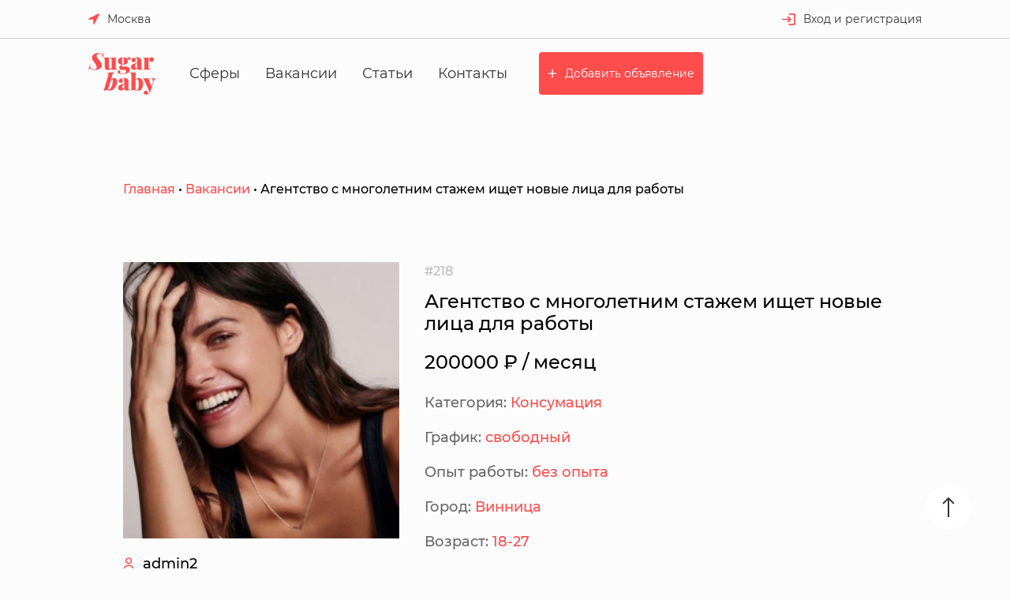

--- FILE ---
content_type: text/html; charset=UTF-8
request_url: https://glamureno.ru/vacancies/view/218
body_size: 8210
content:
<!DOCTYPE html><html lang="ru"><head><meta charset="UTF-8"><meta http-equiv="X-UA-Compatible" content="IE=edge"><meta name="viewport" content="width=device-width, initial-scale=1"><link rel="shortcut icon" href="/favicon.svg" type="image/png"><title>Агентство с многолетним стажем ищет новые лица для работы - работа для девушек в Винница</title><meta name="language" content="ru"><meta name="description" content="Работа для девушек в Винница без опыта. Агентство с многолетним стажем ищет новые лица для работы. Только свежие вакансии для девушек на нашем сайте"><meta name="keywords" content="Работа для девушек"><meta name="csrf-param" content="_csrf-frontend"><meta name="csrf-token" content="qINjDXtk3z30OnAjV_-DDgqPhxcIm0VQ6WQ2hKPgONCQ6hs_NyaUcZBSHlAAnPddQObrTXr_IAS7EGTxz64BqQ=="><link href="/assets/660650f8/css/chosen.css" rel="stylesheet"><link href="/assets/6f6d8978/index.css" rel="stylesheet"><!-- Yandex.Metrika counter --><script type="text/javascript" > (function(m,e,t,r,i,k,a){m[i]=m[i]||function(){(m[i].a=m[i].a||[]).push(arguments)}; m[i].l=1*new Date();k=e.createElement(t),a=e.getElementsByTagName(t)[0],k.async=1,k.src=r,a.parentNode.insertBefore(k,a)}) (window, document, "script", "https://mc.yandex.ru/metrika/tag.js", "ym"); ym(78872871, "init", { clickmap:true, trackLinks:true, accurateTrackBounce:true, webvisor:true }); </script><noscript><div><img src="https://mc.yandex.ru/watch/78872871" style="position:absolute; left:-9999px;" alt="" /></div></noscript><!-- /Yandex.Metrika counter --></head><body><div class="modal" id="subscribe-modal"><div class="modal__overlay" data-close-modal="#subscribe-modal"></div><div class="modal__box"><div class="modal__close" data-close-modal="#subscribe-modal">&times;</div><h3 class="modal__title">Подписаться на новые вакансии</h3><div class="subscribe-top"><form id="subscribe-form-top" class="subscribe__mail-form" action="/subscribers/subscribe?back=http%3A%2F%2Fglamureno.ru%2Fvacancies%2Fview%2F218" method="post"><input type="hidden" name="_csrf-frontend" value="qINjDXtk3z30OnAjV_-DDgqPhxcIm0VQ6WQ2hKPgONCQ6hs_NyaUcZBSHlAAnPddQObrTXr_IAS7EGTxz64BqQ=="><div class="form-wrap field-subscriber-email required"><input type="text" id="subscriber-email" class="input input--subscribe" name="Subscriber[email]" placeholder="Введите ваш E-mail" aria-required="true"><div class="help-block"></div></div><button type="submit" class="button button--type_crimson subscribe__button subscribe__button--crimson">Подписаться</button></form></div></div></div><!-- Header--><header class="header not-main"><script src="https://api-maps.yandex.ru/2.1/?lang=ru_RU&amp;" type="text/javascript"></script><div class="header__inner"><div class="header__top"><section class="user-bar header__user-bar"><ul class="user-bar__list"><li class="user-bar__item"><a class="user-bar__link button user-bar__link--type_location" href="javascript:void(0)" data-open-modal="#location-modal">Москва</a></li><div class="modal" id="location-modal"><div class="modal__overlay" data-close-modal="#location-modal"></div><div class="modal__box"><div class="modal__close" data-close-modal="#location-modal">&times;</div><h3 class="modal__title">Выберите город</h3><div class="current-location" data-params="{"id":null,"title":"Москва","region_id":null,"region_title":"","country_id":null,"country_title":""}"><select class="current-location-country select select--default"></select><br><select class="current-location-region select select--default"></select><br><ul class="current-location-city"></ul></div></div></div><!-- <li class="user-bar__item"><a class="user-bar__link user-bar__link--type_subscribe" href="javascript:void(0)" data-open-modal="#subscribe-modal" > Подписаться на РАССЫЛКУ </a></li> --></ul></section><section class="header__entry"><div class="entry"><a class="entry__link entry__link--type_entry" href="/user/login">Вход и регистрация</a></div></section></div><div class="header__bottom not-main"><a class="logo header__logo" href="/"><img src="/assets/6f6d8978/images/logo--crimson.svg"></a><nav class="main-menu header__main-menu"><ul class="main-menu__list"><li class="main-menu__item"><a href="/services" class="link main-menu__link main-menu__link--not-main">Сферы</a></li><li class="main-menu__item"><a href="/vacancies" class="link main-menu__link main-menu__link--not-main">Вакансии</a></li><li class="main-menu__item"><a href="/articles" class="link main-menu__link main-menu__link--not-main">Статьи</a></li><li class="main-menu__item"><a href="/contacts" class="link main-menu__link main-menu__link--not-main">Контакты</a></li></ul></nav><a class="button button--add not-main" href="/user/vacancy/create">Добавить объявление</a></div></div><section class="section section--no-indentation"><div class="container"><div class="breadcrumbs breadcrumbs--dark"><a class="breadcrumbs__link" href="/">Главная</a><div class="breadcrumbs__separate">&nbsp;•&nbsp;</div><a class="breadcrumbs__link" href="/vacancies">Вакансии</a><div class="breadcrumbs__separate">&nbsp;•&nbsp;</div><div class="breadcrumbs__active">Агентство с многолетним стажем ищет новые лица для работы</div></div></div></section></header><section class="section"><div class="container"><div class="v-vacancy-wrap"><div class="v-vacancy-wrap"><div class="v-vacancy-layout"><div class="v-vacancy-layout__sidebar"><a class="app-card__image" href="/vacancies/view/218"><img src="/images/thumbnails/vacancies/thumb_218.jpg" alt="Агентство с многолетним стажем ищет новые лица для работы"></a><div class="v-vacancy-name"><a href="#">admin2</a></div><div class="v-vacancy-item"><!-- <div class="v-vacancy-title">Контакты</div> --><ul class="v-vacancy-params v-vacancy-params--normal"><li><div class="v-vacancy-params__title">Телефон:</div><div class="v-vacancy-params__content"><a href="">+79651337580</a></div></li><li><div class="v-vacancy-params__title">E-mail:</div><div class="v-vacancy-params__content"><a href="mailto:"></a></div></li><li><div class="social-group"><div class="social social--ws"></div></div></li></ul></div></div><div class="v-vacancy-layout__content"><div class="v-vacancy-id">#218</div><h1 class="v-vacancy-title">Агентство с многолетним стажем ищет новые лица для работы</h1><div class="v-vacancy-price"> 200000 ₽ / месяц </div><ul class="v-vacancy-params"><li><div class="v-vacancy-params__title"> Категория: </div><div class="v-vacancy-params__content"> Консумация </div></li><li><div class="v-vacancy-params__title"> График: </div><div class="v-vacancy-params__content"> свободный </div></li><li><div class="v-vacancy-params__title"> Опыт работы: </div><div class="v-vacancy-params__content"> без опыта </div></li><li><!-- <div class="v-vacancy-params__title">--><!-- --><!-- </div>--><div class="v-vacancy-params__title"> Город: </div><div class="v-vacancy-params__content"> Винница </div></li><li><div class="v-vacancy-params__title"> Возраст: </div><div class="v-vacancy-params__content"> 18-27 </div></li></ul><div class="v-vacancy-description"><p>Условия:</p><ul><li>Высокая зарплата без задержек и вычетов.&nbsp;</li><li>Чаевые и деньги за доп.услуги, остаются Вам. &nbsp;</li><li>Наработанная база постоянных гостей.&nbsp;</li><li>Предоставляем жилье в центре Москвы (1-2 девушки в квартире).</li><li>Поможем оформить регистрацию девушкам из СНГ.&nbsp;</li><li>Гарантируем безопасность и анонимность.&nbsp;</li><li>Встретим (аэропорт\вокзал) или закажем оплаченное такси.&nbsp;</li><li>&nbsp;График:&nbsp;<br />Вс-Чт: 14:00-02:00<br />Пт-Сб: 16:00-04:00&nbsp;</li><li>Поможем сделать фото сессию.&nbsp;</li><li>Поддержка менеджера 24/7.&nbsp;</li></ul><p>?Требования к девушке:&nbsp;</p><ul><li>Возраст 18-27 лет.&nbsp;</li><li>Приятная внешность.&nbsp;</li><li>Адекватность, ответственность, чистоплотность.&nbsp;</li><li>Манера хорошего общения.&nbsp;</li><li>Опыт работы не важен (все подскажем).&nbsp;</li><li>Хорошие фото(не обязательно проф., лучше из жизни). &nbsp;</li></ul><p>?Контакты:<br />?+79651337580 Вика (WhatsApp)<br />?https://wa.me/79651337580</p></div><div class="v-vacancy-view"><span>505</span></div></div></div><div class="v-vacancy-item"><div class="v-vacancy-title">Откликнуться</div><form id="job_application_form" action="/vacancies/job-application?back=http%3A%2F%2Fglamureno.ru%2Fvacancies%2Fview%2F218" method="post" enctype="multipart/form-data"><input type="hidden" name="_csrf-frontend" value="qINjDXtk3z30OnAjV_-DDgqPhxcIm0VQ6WQ2hKPgONCQ6hs_NyaUcZBSHlAAnPddQObrTXr_IAS7EGTxz64BqQ=="><table class="form-edit__table form-edit__table--small"><tbody><tr class="form-edit__table-row"><td class="form-edit__table-cell"> Имя </td><td class="form-edit__table-cell"><div class="form-edit__group field-jobapplication-name required"><input type="text" id="jobapplication-name" class="my-input" name="JobApplication[name]" aria-required="true"><div class="help-block"></div></div></td></tr><tr class="form-edit__table-row"><td class="form-edit__table-cell"> E-mail </td><td class="form-edit__table-cell"><div class="form-edit__group field-jobapplication-email required"><input type="text" id="jobapplication-email" class="my-input" name="JobApplication[email]" aria-required="true"><div class="help-block"></div></div></td></tr><tr class="form-edit__table-row"><td class="form-edit__table-cell"> Телефон </td><td class="form-edit__table-cell"><div class="form-edit__group field-jobapplication-phone required"><input type="text" id="jobapplication-phone" class="my-input" name="JobApplication[phone]" aria-required="true"><div class="help-block"></div></div></td></tr><tr class="form-edit__table-row"><td class="form-edit__table-cell"> Обо мне </td><td class="form-edit__table-cell"><div class="form-edit__group field-jobapplication-about_me required"><textarea id="jobapplication-about_me" class="my-input" name="JobApplication[about_me]" aria-required="true"></textarea><div class="help-block"></div></div></td></tr><tr class="form-edit__table-row"><td class="form-edit__table-cell"></td><td class="form-edit__table-cell"><div class="form-edit__group field-jobapplication-recaptcha"><input type="hidden" id="jobapplication-recaptcha" class="form-control" name="JobApplication[reCaptcha]"><div id="jobapplication-recaptcha-recaptcha-job_application_form" class="g-recaptcha" data-sitekey="6LdpDIoaAAAAAOy_YxGifmQDJxoNv48vcG3RM0Lw" data-input-id="jobapplication-recaptcha" data-form-id="job_application_form"></div><div class="help-block"></div></div><div class="form-edit__group field-jobapplication-vacancy_id required"><input type="hidden" id="jobapplication-vacancy_id" class="form-control" name="JobApplication[vacancy_id]" value="218"><div class="help-block"></div></div></td></tr><tr class="form-edit__table-row"><td class="form-edit__table-cell"> Фотография </td><td class="form-edit__table-cell"><div class="form-edit__table-photo field-jobapplication-photo required"><input type="hidden" name="JobApplication[photo]" value=""><input type="file" id="jobapplication-photo" name="JobApplication[photo]" aria-required="true"><div class="help-block"></div></div></td></tr><tr class="form-edit__table-row"><td class="form-edit__table-cell"></td><td class="form-edit__table-cell"><div class="form-edit__label-min field-jobapplication-accept required"><input type="hidden" name="JobApplication[accept]" value="0"><label><input type="checkbox" id="jobapplication-accept" name="JobApplication[accept]" value="1" aria-required="true"> Я согласен с использованием моих персональных данных для обработки данного обращения</label><div class="help-block"></div></div></td></tr><tr class="form-edit__table-row"><td class="form-edit__table-cell"></td><td class="form-edit__table-cell"><button type="submit" class="my-button">Откликнуться</button></td></tr></tbody></table></form></div></div></div></section><div class="switcher switcher--page"><div class="switcher__inner"><a class="switcher__button switcher__button--prev navigation-button navigation-button__prev" href="/vacancies/view/217"> Предыдущая вакансия </a><a class="switcher__button switcher__button--next navigation-button navigation-button__next" href="/vacancies/view/219"> Следующая вакансия </a></div></div><section class="section"><div class="container"><h2 class="section__title title title--primary">Похожие вакансии</h2><div class="grid grid--col-4"><div class="card card--simple"><div class="card__image"><a href="/vacancies/view/45"><img src="/images/vacancies/45.jpg" alt="name"></a></div><div class="card__content"><h3 class="card__title title"><a href="/vacancies/view/45"> Доход для девушек от 500 тысяч в месяц! Выплаты с первого дня. </a></h3><div class="card__information"><div class="card__price"> 400000 ₽ / месяц </div><div class="card__category">Москва </div></div><div class="card__description"><p>Ты харизматичная, обаятельная и смелая девушка? Эта работа точно для тебя!&nbsp;</p></div></div></div><div class="card card--simple"><div class="card__image"><a href="/vacancies/view/47"><img src="/images/vacancies/47.jpg" alt="name"></a></div><div class="card__content"><h3 class="card__title title"><a href="/vacancies/view/47"> Модель на консумацию в Podium spa </a></h3><div class="card__information"><div class="card__price"> 100000 ₽ / месяц </div><div class="card__category">Москва </div></div><div class="card__description"><p>Ты действительная коммуникабельная, да ещё и не прочь подзаработать-это просто отлично!</p></div></div></div><div class="card card--simple"><div class="card__image"><a href="/vacancies/view/50"><img src="/images/vacancies/50.jpg" alt="name"></a></div><div class="card__content"><h3 class="card__title title"><a href="/vacancies/view/50"> Vip Сопровождение </a></h3><div class="card__information"><div class="card__price"> 30000 ₽ / день </div><div class="card__category">Москва </div></div><div class="card__description"><p>Только, индивидуальные встречи, сопровождение на тусовки, Туры- другие города и страны.</p></div></div></div><div class="card card--simple"><div class="card__image"><a href="/vacancies/view/58"><img src="/images/vacancies/58.jpg" alt="name"></a></div><div class="card__content"><h3 class="card__title title"><a href="/vacancies/view/58"> Vip Сопровождение </a></h3><div class="card__information"><div class="card__price"> 30000 ₽ / день </div><div class="card__category">Москва </div></div><div class="card__description"><p>Только, индивидуальные встречи, сопровождение на тусовки, Туры- другие города и страны</p></div></div></div><div class="card card--simple"><div class="card__image"><a href="/vacancies/view/83"><img src="/images/vacancies/83.jpg" alt="name"></a></div><div class="card__content"><h3 class="card__title title"><a href="/vacancies/view/83"> Сопровождение </a></h3><div class="card__information"><div class="card__price"> 250000 ₽ / месяц </div><div class="card__category">Москва </div></div><div class="card__description"><p>Наполни жизнь самыми яркими моментами! Внимание и достойная финансовая поддержка со стороны обеспеченных мужчин, которые высоко ценят профессиональное сопровождение.</p></div></div></div><div class="card card--simple"><div class="card__image"><a href="/vacancies/view/84"><img src="/images/vacancies/84.jpg" alt="name"></a></div><div class="card__content"><h3 class="card__title title"><a href="/vacancies/view/84"> Вакансия для девушек в агенство </a></h3><div class="card__information"><div class="card__price"> 250000 ₽ / месяц </div><div class="card__category">Москва </div></div><div class="card__description"><div class="t396__elem tn-elem tn-elem__1601599651580897449327" data-elem-id="1580897449327" data-elem-type="text" data-field-top-value="325" data-field-top-res-960-value="325" data-field-top-res-640-value="282" data-field-top-res-480-value="217" data-field-top-res-320-value="220" data-field-left-value="50" data-field-left-res-960-value="50" data-field-left-res-640-value="80" data-field-left-res-480-value="20" data-field-left-res-320-value="30" data-field-width-value="600" data-field-width-res-640-value="460" data-field-axisy-value="top" data-field-axisx-value="left" data-field-container-value="grid" data-field-topunits-value="" data-field-leftunits-value="" data-field-heightunits-value="" data-field-widthunits-value="" data-fields="top,left,width,container,axisx,axisy,widthunits,leftunits,topunits"><div class="tn-atom">✓ Ежедневные выплаты<br />✓ Иногородним поможем с переездом</div></div><div id="rec161044420" class="r t-rec t-rec_pb_105" data-record-type="363" data-bg-color="#000000" data-animationappear="off" data-offset-top="969"><div class="t029"><div class="t029__container t-container"><div class="t029__col t-col t-col_10"><div class="t029__linewrapper"><div class="t396__elem tn-elem tn-elem__1601599651580897589298" data-elem-id="1580897589298" data-elem-type="text" data-field-top-value="385" data-field-top-res-960-value="385" data-field-top-res-640-value="316" data-field-top-res-480-value="251" data-field-top-res-320-value="278" data-field-left-value="50" data-field-left-res-960-value="50" data-field-left-res-640-value="80" data-field-left-res-480-value="20" data-field-left-res-320-value="30" data-field-width-value="600" data-field-width-res-640-value="460" data-field-axisy-value="top" data-field-axisx-value="left" data-field-container-value="grid" data-field-topunits-value="" data-field-leftunits-value="" data-field-heightunits-value="" data-field-widthunits-value="" data-fields="top,left,width,container,axisx,axisy,widthunits,leftunits,topunits"><div class="tn-atom">✓ Опыт работы не имеет значения</div></div><div class="t396__elem tn-elem tn-elem__1601599651580977378870 t-sbs-anim_started" data-elem-id="1580977378870" data-elem-type="shape" data-field-top-value="-10" data-field-left-value="875" data-field-height-value="1" data-field-width-value="300" data-field-axisy-value="bottom" data-field-axisx-value="center" data-field-container-value="window" data-field-topunits-value="" data-field-leftunits-value="" data-field-heightunits-value="" data-field-widthunits-value="" data-animate-sbs-event="blockintoview" data-animate-sbs-trg="0.5" data-animate-sbs-trgofst="0" data-animate-sbs-loop="loop" data-animate-sbs-opts="[{'ti':'0','mx':'0','my':'0','sx':'1','sy':'1','op':'1','ro':'0','bl':'0','ea':'','dt':'0'},{'ti':5000,'mx':600,'my':'0','sx':'1','sy':'1','op':'1','ro':'0','bl':'0','ea':'','dt':'0'}]" data-fields="width,height,top,left,container,axisx,axisy,widthunits,heightunits,leftunits,topunits"><div class="tn-atom__sbs-anim-wrapper"><div class="t396__elem tn-elem tn-elem__1601599651580897566557" data-elem-id="1580897566557" data-elem-type="text" data-field-top-value="415" data-field-top-res-960-value="415" data-field-top-res-640-value="384" data-field-top-res-480-value="319" data-field-top-res-320-value="307" data-field-left-value="50" data-field-left-res-960-value="50" data-field-left-res-640-value="80" data-field-left-res-480-value="20" data-field-left-res-320-value="30" data-field-width-value="558" data-field-width-res-640-value="460" data-field-width-res-320-value="300" data-field-axisy-value="top" data-field-axisx-value="left" data-field-container-value="grid" data-field-topunits-value="" data-field-leftunits-value="" data-field-heightunits-value="" data-field-widthunits-value="" data-fields="top,left,width,container,axisx,axisy,widthunits,leftunits,topunits"><div class="tn-atom">✓ Полная безопасность и конфиденциальность</div></div></div></div></div></div></div></div></div></div></div></div><div class="card card--simple"><div class="card__image"><a href="/vacancies/view/88"><img src="/images/vacancies/88.jpg" alt="name"></a></div><div class="card__content"><h3 class="card__title title"><a href="/vacancies/view/88"> Личная помощница - секретарь </a></h3><div class="card__information"><div class="card__price"> 150000 ₽ / месяц </div><div class="card__category">Москва </div></div><div class="card__description"><p>Женщины или девушки с активной жизненной позицией стремятся решать свои проблемы, но не всегда получается все преодолеть самостоятельно....</p></div></div></div><div class="card card--simple"><div class="card__image"><a href="/vacancies/view/90"><img src="/images/vacancies/90.jpg" alt="name"></a></div><div class="card__content"><h3 class="card__title title"><a href="/vacancies/view/90"> Работа в CARAT AGENCY MOSCOW </a></h3><div class="card__information"><div class="card__price"> 15000 ₽ / час </div><div class="card__category">Москва </div></div><div class="card__description"><p>Хотите зарабатывать? У вас приятная внешность и приятный характер? Начните работу в Москве с CARAT AGENCY MOSCOW. Только высокая зарплата, безопасность и условия высшего уровня!</p></div></div></div></div></div></section><section class="best-vacancies section simple-slider slider-two-rows"><div class="container"><div class="simple-slider__inner"><header class="simple-slider__header"><div class="simple-slider__header-part"><h2 class="title-2 best-vacancies__title"> Лучшие вакансии </h2><p class="best-vacancies__description"> Для вашего удобства мы собрали топовые вакансии в одном месте </p></div><div class="simple-slider__header-part"><div class="simple-slider__controls navigation-slider"><div class="button button--type_switch navigation-slider__prev swiper-prev"></div><div class="button button--type_switch navigation-slider__next swiper-next"></div></div></div></header><div class="swiper-container"><div class="swiper-wrapper"><div class="swiper-slide"><a class="vacancy-card link" href="/vacancies/view/3139"><img class="vacancy-card__image" src="/images/thumbnails/vacancies/thumb_slider_3139.jpg" alt=""><button class="button vacancy-card__button">80000 ₽ / месяц</button><div class="vacancy-card__description">Хостес в премиальный салон Vanilia </div></a></div><div class="swiper-slide"><a class="vacancy-card link" href="/vacancies/view/1337"><img class="vacancy-card__image" src="/images/thumbnails/vacancies/thumb_slider_1337.jpg" alt=""><button class="button vacancy-card__button">120000 ₽ / месяц</button><div class="vacancy-card__description">Ищем приветливых девушек на должность Администратора</div></a></div><div class="swiper-slide"><a class="vacancy-card link" href="/vacancies/view/1753"><img class="vacancy-card__image" src="/images/thumbnails/vacancies/thumb_slider_1753.jpg" alt=""><button class="button vacancy-card__button">300000 ₽ / месяц</button><div class="vacancy-card__description">ПРИГЛАШАЕМ НА РАБОТУ МАССАЖИСТОК</div></a></div><div class="swiper-slide"><a class="vacancy-card link" href="/vacancies/view/3020"><img class="vacancy-card__image" src="/images/thumbnails/vacancies/thumb_slider_3020.jpg" alt=""><button class="button vacancy-card__button">400000 ₽ / месяц</button><div class="vacancy-card__description">Массажистка в vip-салон</div></a></div><div class="swiper-slide"><a class="vacancy-card link" href="/vacancies/view/207"><img class="vacancy-card__image" src="/images/thumbnails/vacancies/thumb_slider_207.jpg" alt=""><button class="button vacancy-card__button">100000 ₽ / месяц</button><div class="vacancy-card__description">В салон премиум класса ETALON SPA открыт набор на должность администратора.</div></a></div></div></div><div class="swiper-pagination"></div></div></div></section><footer class="footer"><div class="footer__inner"><div class="footer__columns"><div class="footer__column"><img class="logo footer__logo" src="/assets/6f6d8978/images/logo.svg" alt=""><div><span class="footer__place" onclick="openLocationModal()">Москва</span></div></div><div class="footer__column footer__column--navigation"><h3 class="footer__column-title">Навигация</h3><nav class="footer__menu"><ul class="footer__navigation footer__list"><li class="footer__list-item"><a class="footer__link link" href="/">Главная</a></li><li class="footer__list-item"><a class="footer__link link" href="/vacancies">Вакансии</a></li><li class="footer__list-item"><a class="footer__link link" href="/articles">Статьи</a></li><li class="footer__list-item"><a class="footer__link link" href="/contacts">Контакты</a></li></ul></nav></div><div class="footer__column footer__column--categories"><h3 class="footer__column-title">Категории</h3><ul class="footer__navigation footer__list"><li class="footer__list-item"><a class="footer__link" href="/vacancies/category-1">Эротический массаж</a></li><li class="footer__list-item"><a class="footer__link" href="/vacancies/category-2">Консумация </a></li><li class="footer__list-item"><a class="footer__link" href="/vacancies/category-3">Стриптиз/Танцы</a></li><li class="footer__list-item"><a class="footer__link" href="/vacancies/category-4">Содержанки</a></li><li class="footer__list-item"><a class="footer__link" href="/vacancies/category-5">Хостес</a></li><li class="footer__list-item"><a class="footer__link" href="/vacancies/category-6">Промо модель</a></li><li class="footer__list-item"><a class="footer__link" href="/vacancies/category-8">Вебкам модели</a></li><li class="footer__list-item"><a class="footer__link" href="/vacancies/category-11">Модель Онлифанс</a></li><li class="footer__list-item"><a class="footer__link" href="/vacancies/category-12">Администратор</a></li></ul></div><div class="footer__column footer__column--contacts"><h3 class="footer__column-title">Контакты</h3><ul class="footer__navigation footer__list"><li class="footer__list-item"><a class="footer__link" href="mailto:angelikarek@yandex.ru">angelikarek@yandex.ru</a></li><li class="footer__list-item"><a class="footer__link" href="tel:+7 916 768 78-47">+7 916 768 78-47</a></li><li class="footer__list-item"><a class="footer__link" href="javascript:void(0)">ул. Маросейка, 2/15 cтр. 1, Москва, 101000</a></li><li class="footer__list-item"><a class="footer__link footer__link--crimson" href="https://vk.cc/bXKT23" target="_blank"> Как добраться </a></li></ul></div><div class="footer__column footer__column--options"><a class="button button--add footer__button footer__button--add" href="/user/vacancy/create"> Добавить Объявление </a><!-- <div class="footer__subscribe"><span class="footer__subscribe-title"><?/*= $translator->translate('Subscribe to the newsletter') */?> Подписаться на новые вакансии </span><form id="subscribe-form-footer" class="footer__subscribe-form" action="/subscribers/subscribe?back=http%3A%2F%2Fglamureno.ru%2Fvacancies%2Fview%2F218" method="post"><input type="hidden" name="_csrf-frontend" value="qINjDXtk3z30OnAjV_-DDgqPhxcIm0VQ6WQ2hKPgONCQ6hs_NyaUcZBSHlAAnPddQObrTXr_IAS7EGTxz64BqQ=="><div class="form-wrap field-subscriber-email required"><input type="text" id="subscriber-email" class="input input--subscribe footer__subscribe-input" name="Subscriber[email]" placeholder="Ваш E-mail" aria-required="true"><div class="help-block"></div></div><button type="submit" class="button button--subscribe">Подписаться</button></form></div> --></div></div></div><div class="footer__additional"><div class="footer__additional-inner"><div class="footer__additional-left"><span class="footer__copyright">© Sugar baby, 2026</span><a class="footer__private-policy" href="#">Политика конфиденциальности</a></div></div></div></footer><a href="" class="my-up"></a><script src="//www.google.com/recaptcha/api.js?hl=ru&amp;render=explicit&amp;onload=recaptchaOnloadCallback" async defer></script><script src="/assets/bac3bd97/jquery.js"></script><script src="/assets/b9b898b0/yii.js"></script><script src="/assets/660650f8/js/chosen.jquery.js"></script><script src="/assets/660650f8/js/chosen.proto.js"></script><script src="/assets/6f6d8978/index.js"></script><script src="/assets/b9b898b0/yii.validation.js"></script><script src="/assets/b9b898b0/yii.activeForm.js"></script><script>function recaptchaOnloadCallback() { "use strict"; jQuery(".g-recaptcha").each(function () { const reCaptcha = jQuery(this); if (reCaptcha.data("recaptcha-client-id") === undefined) { const recaptchaClientId = grecaptcha.render(reCaptcha.attr("id"), { "callback": function (response) { if (reCaptcha.data("form-id") !== "") { jQuery("#" + reCaptcha.data("input-id"), "#" + reCaptcha.data("form-id")).val(response) .trigger("change"); } else { jQuery("#" + reCaptcha.data("input-id")).val(response).trigger("change"); } if (reCaptcha.attr("data-callback")) { eval("(" + reCaptcha.attr("data-callback") + ")(response)"); } }, "expired-callback": function () { if (reCaptcha.data("form-id") !== "") { jQuery("#" + reCaptcha.data("input-id"), "#" + reCaptcha.data("form-id")).val(""); } else { jQuery("#" + reCaptcha.data("input-id")).val(""); } if (reCaptcha.attr("data-expired-callback")) { eval("(" + reCaptcha.attr("data-expired-callback") + ")()"); } }, }); reCaptcha.data("recaptcha-client-id", recaptchaClientId); } });}</script><script>jQuery(function ($) {jQuery('#job_application_form').yiiActiveForm([{"id":"jobapplication-name","name":"name","container":".field-jobapplication-name","input":"#jobapplication-name","validate":function (attribute, value, messages, deferred, $form) {yii.validation.required(value, messages, {"message":"Необходимо заполнить «Имя»."});}},{"id":"jobapplication-email","name":"email","container":".field-jobapplication-email","input":"#jobapplication-email","validate":function (attribute, value, messages, deferred, $form) {yii.validation.required(value, messages, {"message":"Необходимо заполнить «Email»."});}},{"id":"jobapplication-phone","name":"phone","container":".field-jobapplication-phone","input":"#jobapplication-phone","validate":function (attribute, value, messages, deferred, $form) {yii.validation.required(value, messages, {"message":"Необходимо заполнить «Телефон»."});}},{"id":"jobapplication-about_me","name":"about_me","container":".field-jobapplication-about_me","input":"#jobapplication-about_me","validate":function (attribute, value, messages, deferred, $form) {yii.validation.required(value, messages, {"message":"Необходимо заполнить «О себе»."});}},{"id":"jobapplication-recaptcha","name":"reCaptcha","container":".field-jobapplication-recaptcha","input":"#jobapplication-recaptcha","validate":function (attribute, value, messages, deferred, $form) {if (!value) { messages.push("Подтвердите, что Вы не робот");}}},{"id":"jobapplication-vacancy_id","name":"vacancy_id","container":".field-jobapplication-vacancy_id","input":"#jobapplication-vacancy_id","validate":function (attribute, value, messages, deferred, $form) {yii.validation.required(value, messages, {"message":"Необходимо заполнить «Vacancy Id»."});}},{"id":"jobapplication-photo","name":"photo","container":".field-jobapplication-photo","input":"#jobapplication-photo","validate":function (attribute, value, messages, deferred, $form) {yii.validation.image(attribute, messages, {"message":"Загрузка файла не удалась.","skipOnEmpty":true,"mimeTypes":[],"wrongMimeType":"Разрешена загрузка файлов только со следующими MIME-типами: .","extensions":["jpeg","jpg","png"],"wrongExtension":"Разрешена загрузка файлов только со следующими расширениями: jpeg, jpg, png.","maxFiles":1,"tooMany":"Вы не можете загружать более 1 файла.","notImage":"Файл «{file}» не является изображением."}, deferred);yii.validation.required(value, messages, {"message":"Необходимо заполнить «Фотография»."});}},{"id":"jobapplication-accept","name":"accept","container":".field-jobapplication-accept","input":"#jobapplication-accept","validate":function (attribute, value, messages, deferred, $form) {yii.validation.required(value, messages, {"message":"Вы должны дать согласие на обработку персональных данных","requiredValue":1});}}], []);jQuery('#subscribe-form-top').yiiActiveForm([{"id":"subscriber-email","name":"email","container":".field-subscriber-email","input":"#subscriber-email","enableAjaxValidation":true,"validate":function (attribute, value, messages, deferred, $form) {yii.validation.required(value, messages, {"message":"Необходимо заполнить «Email»."});yii.validation.email(value, messages, {"pattern":/^[a-zA-Z0-9!#$%&'*+\/=?^_`{|}~-]+(?:\.[a-zA-Z0-9!#$%&'*+\/=?^_`{|}~-]+)*@(?:[a-zA-Z0-9](?:[a-zA-Z0-9-]*[a-zA-Z0-9])?\.)+[a-zA-Z0-9](?:[a-zA-Z0-9-]*[a-zA-Z0-9])?$/,"fullPattern":/^[^@]*<[a-zA-Z0-9!#$%&'*+\/=?^_`{|}~-]+(?:\.[a-zA-Z0-9!#$%&'*+\/=?^_`{|}~-]+)*@(?:[a-zA-Z0-9](?:[a-zA-Z0-9-]*[a-zA-Z0-9])?\.)+[a-zA-Z0-9](?:[a-zA-Z0-9-]*[a-zA-Z0-9])?>$/,"allowName":false,"message":"Значение «Email» не является правильным email адресом.","enableIDN":false,"skipOnEmpty":1});}}], {"validationUrl":"\/subscribers\/validate-subscribe-form"});jQuery('#subscribe-form-footer').yiiActiveForm([{"id":"subscriber-email","name":"email","container":".field-subscriber-email","input":"#subscriber-email","enableAjaxValidation":true,"validate":function (attribute, value, messages, deferred, $form) {yii.validation.required(value, messages, {"message":"Необходимо заполнить «Email»."});yii.validation.email(value, messages, {"pattern":/^[a-zA-Z0-9!#$%&'*+\/=?^_`{|}~-]+(?:\.[a-zA-Z0-9!#$%&'*+\/=?^_`{|}~-]+)*@(?:[a-zA-Z0-9](?:[a-zA-Z0-9-]*[a-zA-Z0-9])?\.)+[a-zA-Z0-9](?:[a-zA-Z0-9-]*[a-zA-Z0-9])?$/,"fullPattern":/^[^@]*<[a-zA-Z0-9!#$%&'*+\/=?^_`{|}~-]+(?:\.[a-zA-Z0-9!#$%&'*+\/=?^_`{|}~-]+)*@(?:[a-zA-Z0-9](?:[a-zA-Z0-9-]*[a-zA-Z0-9])?\.)+[a-zA-Z0-9](?:[a-zA-Z0-9-]*[a-zA-Z0-9])?>$/,"allowName":false,"message":"Значение «Email» не является правильным email адресом.","enableIDN":false,"skipOnEmpty":1});}}], {"validationUrl":"\/subscribers\/validate-subscribe-form"});});</script></body></html>

--- FILE ---
content_type: text/html; charset=utf-8
request_url: https://www.google.com/recaptcha/api2/anchor?ar=1&k=6LdpDIoaAAAAAOy_YxGifmQDJxoNv48vcG3RM0Lw&co=aHR0cHM6Ly9nbGFtdXJlbm8ucnU6NDQz&hl=ru&v=PoyoqOPhxBO7pBk68S4YbpHZ&size=normal&anchor-ms=20000&execute-ms=30000&cb=igim49u0g49l
body_size: 49403
content:
<!DOCTYPE HTML><html dir="ltr" lang="ru"><head><meta http-equiv="Content-Type" content="text/html; charset=UTF-8">
<meta http-equiv="X-UA-Compatible" content="IE=edge">
<title>reCAPTCHA</title>
<style type="text/css">
/* cyrillic-ext */
@font-face {
  font-family: 'Roboto';
  font-style: normal;
  font-weight: 400;
  font-stretch: 100%;
  src: url(//fonts.gstatic.com/s/roboto/v48/KFO7CnqEu92Fr1ME7kSn66aGLdTylUAMa3GUBHMdazTgWw.woff2) format('woff2');
  unicode-range: U+0460-052F, U+1C80-1C8A, U+20B4, U+2DE0-2DFF, U+A640-A69F, U+FE2E-FE2F;
}
/* cyrillic */
@font-face {
  font-family: 'Roboto';
  font-style: normal;
  font-weight: 400;
  font-stretch: 100%;
  src: url(//fonts.gstatic.com/s/roboto/v48/KFO7CnqEu92Fr1ME7kSn66aGLdTylUAMa3iUBHMdazTgWw.woff2) format('woff2');
  unicode-range: U+0301, U+0400-045F, U+0490-0491, U+04B0-04B1, U+2116;
}
/* greek-ext */
@font-face {
  font-family: 'Roboto';
  font-style: normal;
  font-weight: 400;
  font-stretch: 100%;
  src: url(//fonts.gstatic.com/s/roboto/v48/KFO7CnqEu92Fr1ME7kSn66aGLdTylUAMa3CUBHMdazTgWw.woff2) format('woff2');
  unicode-range: U+1F00-1FFF;
}
/* greek */
@font-face {
  font-family: 'Roboto';
  font-style: normal;
  font-weight: 400;
  font-stretch: 100%;
  src: url(//fonts.gstatic.com/s/roboto/v48/KFO7CnqEu92Fr1ME7kSn66aGLdTylUAMa3-UBHMdazTgWw.woff2) format('woff2');
  unicode-range: U+0370-0377, U+037A-037F, U+0384-038A, U+038C, U+038E-03A1, U+03A3-03FF;
}
/* math */
@font-face {
  font-family: 'Roboto';
  font-style: normal;
  font-weight: 400;
  font-stretch: 100%;
  src: url(//fonts.gstatic.com/s/roboto/v48/KFO7CnqEu92Fr1ME7kSn66aGLdTylUAMawCUBHMdazTgWw.woff2) format('woff2');
  unicode-range: U+0302-0303, U+0305, U+0307-0308, U+0310, U+0312, U+0315, U+031A, U+0326-0327, U+032C, U+032F-0330, U+0332-0333, U+0338, U+033A, U+0346, U+034D, U+0391-03A1, U+03A3-03A9, U+03B1-03C9, U+03D1, U+03D5-03D6, U+03F0-03F1, U+03F4-03F5, U+2016-2017, U+2034-2038, U+203C, U+2040, U+2043, U+2047, U+2050, U+2057, U+205F, U+2070-2071, U+2074-208E, U+2090-209C, U+20D0-20DC, U+20E1, U+20E5-20EF, U+2100-2112, U+2114-2115, U+2117-2121, U+2123-214F, U+2190, U+2192, U+2194-21AE, U+21B0-21E5, U+21F1-21F2, U+21F4-2211, U+2213-2214, U+2216-22FF, U+2308-230B, U+2310, U+2319, U+231C-2321, U+2336-237A, U+237C, U+2395, U+239B-23B7, U+23D0, U+23DC-23E1, U+2474-2475, U+25AF, U+25B3, U+25B7, U+25BD, U+25C1, U+25CA, U+25CC, U+25FB, U+266D-266F, U+27C0-27FF, U+2900-2AFF, U+2B0E-2B11, U+2B30-2B4C, U+2BFE, U+3030, U+FF5B, U+FF5D, U+1D400-1D7FF, U+1EE00-1EEFF;
}
/* symbols */
@font-face {
  font-family: 'Roboto';
  font-style: normal;
  font-weight: 400;
  font-stretch: 100%;
  src: url(//fonts.gstatic.com/s/roboto/v48/KFO7CnqEu92Fr1ME7kSn66aGLdTylUAMaxKUBHMdazTgWw.woff2) format('woff2');
  unicode-range: U+0001-000C, U+000E-001F, U+007F-009F, U+20DD-20E0, U+20E2-20E4, U+2150-218F, U+2190, U+2192, U+2194-2199, U+21AF, U+21E6-21F0, U+21F3, U+2218-2219, U+2299, U+22C4-22C6, U+2300-243F, U+2440-244A, U+2460-24FF, U+25A0-27BF, U+2800-28FF, U+2921-2922, U+2981, U+29BF, U+29EB, U+2B00-2BFF, U+4DC0-4DFF, U+FFF9-FFFB, U+10140-1018E, U+10190-1019C, U+101A0, U+101D0-101FD, U+102E0-102FB, U+10E60-10E7E, U+1D2C0-1D2D3, U+1D2E0-1D37F, U+1F000-1F0FF, U+1F100-1F1AD, U+1F1E6-1F1FF, U+1F30D-1F30F, U+1F315, U+1F31C, U+1F31E, U+1F320-1F32C, U+1F336, U+1F378, U+1F37D, U+1F382, U+1F393-1F39F, U+1F3A7-1F3A8, U+1F3AC-1F3AF, U+1F3C2, U+1F3C4-1F3C6, U+1F3CA-1F3CE, U+1F3D4-1F3E0, U+1F3ED, U+1F3F1-1F3F3, U+1F3F5-1F3F7, U+1F408, U+1F415, U+1F41F, U+1F426, U+1F43F, U+1F441-1F442, U+1F444, U+1F446-1F449, U+1F44C-1F44E, U+1F453, U+1F46A, U+1F47D, U+1F4A3, U+1F4B0, U+1F4B3, U+1F4B9, U+1F4BB, U+1F4BF, U+1F4C8-1F4CB, U+1F4D6, U+1F4DA, U+1F4DF, U+1F4E3-1F4E6, U+1F4EA-1F4ED, U+1F4F7, U+1F4F9-1F4FB, U+1F4FD-1F4FE, U+1F503, U+1F507-1F50B, U+1F50D, U+1F512-1F513, U+1F53E-1F54A, U+1F54F-1F5FA, U+1F610, U+1F650-1F67F, U+1F687, U+1F68D, U+1F691, U+1F694, U+1F698, U+1F6AD, U+1F6B2, U+1F6B9-1F6BA, U+1F6BC, U+1F6C6-1F6CF, U+1F6D3-1F6D7, U+1F6E0-1F6EA, U+1F6F0-1F6F3, U+1F6F7-1F6FC, U+1F700-1F7FF, U+1F800-1F80B, U+1F810-1F847, U+1F850-1F859, U+1F860-1F887, U+1F890-1F8AD, U+1F8B0-1F8BB, U+1F8C0-1F8C1, U+1F900-1F90B, U+1F93B, U+1F946, U+1F984, U+1F996, U+1F9E9, U+1FA00-1FA6F, U+1FA70-1FA7C, U+1FA80-1FA89, U+1FA8F-1FAC6, U+1FACE-1FADC, U+1FADF-1FAE9, U+1FAF0-1FAF8, U+1FB00-1FBFF;
}
/* vietnamese */
@font-face {
  font-family: 'Roboto';
  font-style: normal;
  font-weight: 400;
  font-stretch: 100%;
  src: url(//fonts.gstatic.com/s/roboto/v48/KFO7CnqEu92Fr1ME7kSn66aGLdTylUAMa3OUBHMdazTgWw.woff2) format('woff2');
  unicode-range: U+0102-0103, U+0110-0111, U+0128-0129, U+0168-0169, U+01A0-01A1, U+01AF-01B0, U+0300-0301, U+0303-0304, U+0308-0309, U+0323, U+0329, U+1EA0-1EF9, U+20AB;
}
/* latin-ext */
@font-face {
  font-family: 'Roboto';
  font-style: normal;
  font-weight: 400;
  font-stretch: 100%;
  src: url(//fonts.gstatic.com/s/roboto/v48/KFO7CnqEu92Fr1ME7kSn66aGLdTylUAMa3KUBHMdazTgWw.woff2) format('woff2');
  unicode-range: U+0100-02BA, U+02BD-02C5, U+02C7-02CC, U+02CE-02D7, U+02DD-02FF, U+0304, U+0308, U+0329, U+1D00-1DBF, U+1E00-1E9F, U+1EF2-1EFF, U+2020, U+20A0-20AB, U+20AD-20C0, U+2113, U+2C60-2C7F, U+A720-A7FF;
}
/* latin */
@font-face {
  font-family: 'Roboto';
  font-style: normal;
  font-weight: 400;
  font-stretch: 100%;
  src: url(//fonts.gstatic.com/s/roboto/v48/KFO7CnqEu92Fr1ME7kSn66aGLdTylUAMa3yUBHMdazQ.woff2) format('woff2');
  unicode-range: U+0000-00FF, U+0131, U+0152-0153, U+02BB-02BC, U+02C6, U+02DA, U+02DC, U+0304, U+0308, U+0329, U+2000-206F, U+20AC, U+2122, U+2191, U+2193, U+2212, U+2215, U+FEFF, U+FFFD;
}
/* cyrillic-ext */
@font-face {
  font-family: 'Roboto';
  font-style: normal;
  font-weight: 500;
  font-stretch: 100%;
  src: url(//fonts.gstatic.com/s/roboto/v48/KFO7CnqEu92Fr1ME7kSn66aGLdTylUAMa3GUBHMdazTgWw.woff2) format('woff2');
  unicode-range: U+0460-052F, U+1C80-1C8A, U+20B4, U+2DE0-2DFF, U+A640-A69F, U+FE2E-FE2F;
}
/* cyrillic */
@font-face {
  font-family: 'Roboto';
  font-style: normal;
  font-weight: 500;
  font-stretch: 100%;
  src: url(//fonts.gstatic.com/s/roboto/v48/KFO7CnqEu92Fr1ME7kSn66aGLdTylUAMa3iUBHMdazTgWw.woff2) format('woff2');
  unicode-range: U+0301, U+0400-045F, U+0490-0491, U+04B0-04B1, U+2116;
}
/* greek-ext */
@font-face {
  font-family: 'Roboto';
  font-style: normal;
  font-weight: 500;
  font-stretch: 100%;
  src: url(//fonts.gstatic.com/s/roboto/v48/KFO7CnqEu92Fr1ME7kSn66aGLdTylUAMa3CUBHMdazTgWw.woff2) format('woff2');
  unicode-range: U+1F00-1FFF;
}
/* greek */
@font-face {
  font-family: 'Roboto';
  font-style: normal;
  font-weight: 500;
  font-stretch: 100%;
  src: url(//fonts.gstatic.com/s/roboto/v48/KFO7CnqEu92Fr1ME7kSn66aGLdTylUAMa3-UBHMdazTgWw.woff2) format('woff2');
  unicode-range: U+0370-0377, U+037A-037F, U+0384-038A, U+038C, U+038E-03A1, U+03A3-03FF;
}
/* math */
@font-face {
  font-family: 'Roboto';
  font-style: normal;
  font-weight: 500;
  font-stretch: 100%;
  src: url(//fonts.gstatic.com/s/roboto/v48/KFO7CnqEu92Fr1ME7kSn66aGLdTylUAMawCUBHMdazTgWw.woff2) format('woff2');
  unicode-range: U+0302-0303, U+0305, U+0307-0308, U+0310, U+0312, U+0315, U+031A, U+0326-0327, U+032C, U+032F-0330, U+0332-0333, U+0338, U+033A, U+0346, U+034D, U+0391-03A1, U+03A3-03A9, U+03B1-03C9, U+03D1, U+03D5-03D6, U+03F0-03F1, U+03F4-03F5, U+2016-2017, U+2034-2038, U+203C, U+2040, U+2043, U+2047, U+2050, U+2057, U+205F, U+2070-2071, U+2074-208E, U+2090-209C, U+20D0-20DC, U+20E1, U+20E5-20EF, U+2100-2112, U+2114-2115, U+2117-2121, U+2123-214F, U+2190, U+2192, U+2194-21AE, U+21B0-21E5, U+21F1-21F2, U+21F4-2211, U+2213-2214, U+2216-22FF, U+2308-230B, U+2310, U+2319, U+231C-2321, U+2336-237A, U+237C, U+2395, U+239B-23B7, U+23D0, U+23DC-23E1, U+2474-2475, U+25AF, U+25B3, U+25B7, U+25BD, U+25C1, U+25CA, U+25CC, U+25FB, U+266D-266F, U+27C0-27FF, U+2900-2AFF, U+2B0E-2B11, U+2B30-2B4C, U+2BFE, U+3030, U+FF5B, U+FF5D, U+1D400-1D7FF, U+1EE00-1EEFF;
}
/* symbols */
@font-face {
  font-family: 'Roboto';
  font-style: normal;
  font-weight: 500;
  font-stretch: 100%;
  src: url(//fonts.gstatic.com/s/roboto/v48/KFO7CnqEu92Fr1ME7kSn66aGLdTylUAMaxKUBHMdazTgWw.woff2) format('woff2');
  unicode-range: U+0001-000C, U+000E-001F, U+007F-009F, U+20DD-20E0, U+20E2-20E4, U+2150-218F, U+2190, U+2192, U+2194-2199, U+21AF, U+21E6-21F0, U+21F3, U+2218-2219, U+2299, U+22C4-22C6, U+2300-243F, U+2440-244A, U+2460-24FF, U+25A0-27BF, U+2800-28FF, U+2921-2922, U+2981, U+29BF, U+29EB, U+2B00-2BFF, U+4DC0-4DFF, U+FFF9-FFFB, U+10140-1018E, U+10190-1019C, U+101A0, U+101D0-101FD, U+102E0-102FB, U+10E60-10E7E, U+1D2C0-1D2D3, U+1D2E0-1D37F, U+1F000-1F0FF, U+1F100-1F1AD, U+1F1E6-1F1FF, U+1F30D-1F30F, U+1F315, U+1F31C, U+1F31E, U+1F320-1F32C, U+1F336, U+1F378, U+1F37D, U+1F382, U+1F393-1F39F, U+1F3A7-1F3A8, U+1F3AC-1F3AF, U+1F3C2, U+1F3C4-1F3C6, U+1F3CA-1F3CE, U+1F3D4-1F3E0, U+1F3ED, U+1F3F1-1F3F3, U+1F3F5-1F3F7, U+1F408, U+1F415, U+1F41F, U+1F426, U+1F43F, U+1F441-1F442, U+1F444, U+1F446-1F449, U+1F44C-1F44E, U+1F453, U+1F46A, U+1F47D, U+1F4A3, U+1F4B0, U+1F4B3, U+1F4B9, U+1F4BB, U+1F4BF, U+1F4C8-1F4CB, U+1F4D6, U+1F4DA, U+1F4DF, U+1F4E3-1F4E6, U+1F4EA-1F4ED, U+1F4F7, U+1F4F9-1F4FB, U+1F4FD-1F4FE, U+1F503, U+1F507-1F50B, U+1F50D, U+1F512-1F513, U+1F53E-1F54A, U+1F54F-1F5FA, U+1F610, U+1F650-1F67F, U+1F687, U+1F68D, U+1F691, U+1F694, U+1F698, U+1F6AD, U+1F6B2, U+1F6B9-1F6BA, U+1F6BC, U+1F6C6-1F6CF, U+1F6D3-1F6D7, U+1F6E0-1F6EA, U+1F6F0-1F6F3, U+1F6F7-1F6FC, U+1F700-1F7FF, U+1F800-1F80B, U+1F810-1F847, U+1F850-1F859, U+1F860-1F887, U+1F890-1F8AD, U+1F8B0-1F8BB, U+1F8C0-1F8C1, U+1F900-1F90B, U+1F93B, U+1F946, U+1F984, U+1F996, U+1F9E9, U+1FA00-1FA6F, U+1FA70-1FA7C, U+1FA80-1FA89, U+1FA8F-1FAC6, U+1FACE-1FADC, U+1FADF-1FAE9, U+1FAF0-1FAF8, U+1FB00-1FBFF;
}
/* vietnamese */
@font-face {
  font-family: 'Roboto';
  font-style: normal;
  font-weight: 500;
  font-stretch: 100%;
  src: url(//fonts.gstatic.com/s/roboto/v48/KFO7CnqEu92Fr1ME7kSn66aGLdTylUAMa3OUBHMdazTgWw.woff2) format('woff2');
  unicode-range: U+0102-0103, U+0110-0111, U+0128-0129, U+0168-0169, U+01A0-01A1, U+01AF-01B0, U+0300-0301, U+0303-0304, U+0308-0309, U+0323, U+0329, U+1EA0-1EF9, U+20AB;
}
/* latin-ext */
@font-face {
  font-family: 'Roboto';
  font-style: normal;
  font-weight: 500;
  font-stretch: 100%;
  src: url(//fonts.gstatic.com/s/roboto/v48/KFO7CnqEu92Fr1ME7kSn66aGLdTylUAMa3KUBHMdazTgWw.woff2) format('woff2');
  unicode-range: U+0100-02BA, U+02BD-02C5, U+02C7-02CC, U+02CE-02D7, U+02DD-02FF, U+0304, U+0308, U+0329, U+1D00-1DBF, U+1E00-1E9F, U+1EF2-1EFF, U+2020, U+20A0-20AB, U+20AD-20C0, U+2113, U+2C60-2C7F, U+A720-A7FF;
}
/* latin */
@font-face {
  font-family: 'Roboto';
  font-style: normal;
  font-weight: 500;
  font-stretch: 100%;
  src: url(//fonts.gstatic.com/s/roboto/v48/KFO7CnqEu92Fr1ME7kSn66aGLdTylUAMa3yUBHMdazQ.woff2) format('woff2');
  unicode-range: U+0000-00FF, U+0131, U+0152-0153, U+02BB-02BC, U+02C6, U+02DA, U+02DC, U+0304, U+0308, U+0329, U+2000-206F, U+20AC, U+2122, U+2191, U+2193, U+2212, U+2215, U+FEFF, U+FFFD;
}
/* cyrillic-ext */
@font-face {
  font-family: 'Roboto';
  font-style: normal;
  font-weight: 900;
  font-stretch: 100%;
  src: url(//fonts.gstatic.com/s/roboto/v48/KFO7CnqEu92Fr1ME7kSn66aGLdTylUAMa3GUBHMdazTgWw.woff2) format('woff2');
  unicode-range: U+0460-052F, U+1C80-1C8A, U+20B4, U+2DE0-2DFF, U+A640-A69F, U+FE2E-FE2F;
}
/* cyrillic */
@font-face {
  font-family: 'Roboto';
  font-style: normal;
  font-weight: 900;
  font-stretch: 100%;
  src: url(//fonts.gstatic.com/s/roboto/v48/KFO7CnqEu92Fr1ME7kSn66aGLdTylUAMa3iUBHMdazTgWw.woff2) format('woff2');
  unicode-range: U+0301, U+0400-045F, U+0490-0491, U+04B0-04B1, U+2116;
}
/* greek-ext */
@font-face {
  font-family: 'Roboto';
  font-style: normal;
  font-weight: 900;
  font-stretch: 100%;
  src: url(//fonts.gstatic.com/s/roboto/v48/KFO7CnqEu92Fr1ME7kSn66aGLdTylUAMa3CUBHMdazTgWw.woff2) format('woff2');
  unicode-range: U+1F00-1FFF;
}
/* greek */
@font-face {
  font-family: 'Roboto';
  font-style: normal;
  font-weight: 900;
  font-stretch: 100%;
  src: url(//fonts.gstatic.com/s/roboto/v48/KFO7CnqEu92Fr1ME7kSn66aGLdTylUAMa3-UBHMdazTgWw.woff2) format('woff2');
  unicode-range: U+0370-0377, U+037A-037F, U+0384-038A, U+038C, U+038E-03A1, U+03A3-03FF;
}
/* math */
@font-face {
  font-family: 'Roboto';
  font-style: normal;
  font-weight: 900;
  font-stretch: 100%;
  src: url(//fonts.gstatic.com/s/roboto/v48/KFO7CnqEu92Fr1ME7kSn66aGLdTylUAMawCUBHMdazTgWw.woff2) format('woff2');
  unicode-range: U+0302-0303, U+0305, U+0307-0308, U+0310, U+0312, U+0315, U+031A, U+0326-0327, U+032C, U+032F-0330, U+0332-0333, U+0338, U+033A, U+0346, U+034D, U+0391-03A1, U+03A3-03A9, U+03B1-03C9, U+03D1, U+03D5-03D6, U+03F0-03F1, U+03F4-03F5, U+2016-2017, U+2034-2038, U+203C, U+2040, U+2043, U+2047, U+2050, U+2057, U+205F, U+2070-2071, U+2074-208E, U+2090-209C, U+20D0-20DC, U+20E1, U+20E5-20EF, U+2100-2112, U+2114-2115, U+2117-2121, U+2123-214F, U+2190, U+2192, U+2194-21AE, U+21B0-21E5, U+21F1-21F2, U+21F4-2211, U+2213-2214, U+2216-22FF, U+2308-230B, U+2310, U+2319, U+231C-2321, U+2336-237A, U+237C, U+2395, U+239B-23B7, U+23D0, U+23DC-23E1, U+2474-2475, U+25AF, U+25B3, U+25B7, U+25BD, U+25C1, U+25CA, U+25CC, U+25FB, U+266D-266F, U+27C0-27FF, U+2900-2AFF, U+2B0E-2B11, U+2B30-2B4C, U+2BFE, U+3030, U+FF5B, U+FF5D, U+1D400-1D7FF, U+1EE00-1EEFF;
}
/* symbols */
@font-face {
  font-family: 'Roboto';
  font-style: normal;
  font-weight: 900;
  font-stretch: 100%;
  src: url(//fonts.gstatic.com/s/roboto/v48/KFO7CnqEu92Fr1ME7kSn66aGLdTylUAMaxKUBHMdazTgWw.woff2) format('woff2');
  unicode-range: U+0001-000C, U+000E-001F, U+007F-009F, U+20DD-20E0, U+20E2-20E4, U+2150-218F, U+2190, U+2192, U+2194-2199, U+21AF, U+21E6-21F0, U+21F3, U+2218-2219, U+2299, U+22C4-22C6, U+2300-243F, U+2440-244A, U+2460-24FF, U+25A0-27BF, U+2800-28FF, U+2921-2922, U+2981, U+29BF, U+29EB, U+2B00-2BFF, U+4DC0-4DFF, U+FFF9-FFFB, U+10140-1018E, U+10190-1019C, U+101A0, U+101D0-101FD, U+102E0-102FB, U+10E60-10E7E, U+1D2C0-1D2D3, U+1D2E0-1D37F, U+1F000-1F0FF, U+1F100-1F1AD, U+1F1E6-1F1FF, U+1F30D-1F30F, U+1F315, U+1F31C, U+1F31E, U+1F320-1F32C, U+1F336, U+1F378, U+1F37D, U+1F382, U+1F393-1F39F, U+1F3A7-1F3A8, U+1F3AC-1F3AF, U+1F3C2, U+1F3C4-1F3C6, U+1F3CA-1F3CE, U+1F3D4-1F3E0, U+1F3ED, U+1F3F1-1F3F3, U+1F3F5-1F3F7, U+1F408, U+1F415, U+1F41F, U+1F426, U+1F43F, U+1F441-1F442, U+1F444, U+1F446-1F449, U+1F44C-1F44E, U+1F453, U+1F46A, U+1F47D, U+1F4A3, U+1F4B0, U+1F4B3, U+1F4B9, U+1F4BB, U+1F4BF, U+1F4C8-1F4CB, U+1F4D6, U+1F4DA, U+1F4DF, U+1F4E3-1F4E6, U+1F4EA-1F4ED, U+1F4F7, U+1F4F9-1F4FB, U+1F4FD-1F4FE, U+1F503, U+1F507-1F50B, U+1F50D, U+1F512-1F513, U+1F53E-1F54A, U+1F54F-1F5FA, U+1F610, U+1F650-1F67F, U+1F687, U+1F68D, U+1F691, U+1F694, U+1F698, U+1F6AD, U+1F6B2, U+1F6B9-1F6BA, U+1F6BC, U+1F6C6-1F6CF, U+1F6D3-1F6D7, U+1F6E0-1F6EA, U+1F6F0-1F6F3, U+1F6F7-1F6FC, U+1F700-1F7FF, U+1F800-1F80B, U+1F810-1F847, U+1F850-1F859, U+1F860-1F887, U+1F890-1F8AD, U+1F8B0-1F8BB, U+1F8C0-1F8C1, U+1F900-1F90B, U+1F93B, U+1F946, U+1F984, U+1F996, U+1F9E9, U+1FA00-1FA6F, U+1FA70-1FA7C, U+1FA80-1FA89, U+1FA8F-1FAC6, U+1FACE-1FADC, U+1FADF-1FAE9, U+1FAF0-1FAF8, U+1FB00-1FBFF;
}
/* vietnamese */
@font-face {
  font-family: 'Roboto';
  font-style: normal;
  font-weight: 900;
  font-stretch: 100%;
  src: url(//fonts.gstatic.com/s/roboto/v48/KFO7CnqEu92Fr1ME7kSn66aGLdTylUAMa3OUBHMdazTgWw.woff2) format('woff2');
  unicode-range: U+0102-0103, U+0110-0111, U+0128-0129, U+0168-0169, U+01A0-01A1, U+01AF-01B0, U+0300-0301, U+0303-0304, U+0308-0309, U+0323, U+0329, U+1EA0-1EF9, U+20AB;
}
/* latin-ext */
@font-face {
  font-family: 'Roboto';
  font-style: normal;
  font-weight: 900;
  font-stretch: 100%;
  src: url(//fonts.gstatic.com/s/roboto/v48/KFO7CnqEu92Fr1ME7kSn66aGLdTylUAMa3KUBHMdazTgWw.woff2) format('woff2');
  unicode-range: U+0100-02BA, U+02BD-02C5, U+02C7-02CC, U+02CE-02D7, U+02DD-02FF, U+0304, U+0308, U+0329, U+1D00-1DBF, U+1E00-1E9F, U+1EF2-1EFF, U+2020, U+20A0-20AB, U+20AD-20C0, U+2113, U+2C60-2C7F, U+A720-A7FF;
}
/* latin */
@font-face {
  font-family: 'Roboto';
  font-style: normal;
  font-weight: 900;
  font-stretch: 100%;
  src: url(//fonts.gstatic.com/s/roboto/v48/KFO7CnqEu92Fr1ME7kSn66aGLdTylUAMa3yUBHMdazQ.woff2) format('woff2');
  unicode-range: U+0000-00FF, U+0131, U+0152-0153, U+02BB-02BC, U+02C6, U+02DA, U+02DC, U+0304, U+0308, U+0329, U+2000-206F, U+20AC, U+2122, U+2191, U+2193, U+2212, U+2215, U+FEFF, U+FFFD;
}

</style>
<link rel="stylesheet" type="text/css" href="https://www.gstatic.com/recaptcha/releases/PoyoqOPhxBO7pBk68S4YbpHZ/styles__ltr.css">
<script nonce="d6xC4Uv6so6rsqsr9EtmTg" type="text/javascript">window['__recaptcha_api'] = 'https://www.google.com/recaptcha/api2/';</script>
<script type="text/javascript" src="https://www.gstatic.com/recaptcha/releases/PoyoqOPhxBO7pBk68S4YbpHZ/recaptcha__ru.js" nonce="d6xC4Uv6so6rsqsr9EtmTg">
      
    </script></head>
<body><div id="rc-anchor-alert" class="rc-anchor-alert"></div>
<input type="hidden" id="recaptcha-token" value="[base64]">
<script type="text/javascript" nonce="d6xC4Uv6so6rsqsr9EtmTg">
      recaptcha.anchor.Main.init("[\x22ainput\x22,[\x22bgdata\x22,\x22\x22,\[base64]/[base64]/[base64]/[base64]/[base64]/[base64]/KGcoTywyNTMsTy5PKSxVRyhPLEMpKTpnKE8sMjUzLEMpLE8pKSxsKSksTykpfSxieT1mdW5jdGlvbihDLE8sdSxsKXtmb3IobD0odT1SKEMpLDApO08+MDtPLS0pbD1sPDw4fFooQyk7ZyhDLHUsbCl9LFVHPWZ1bmN0aW9uKEMsTyl7Qy5pLmxlbmd0aD4xMDQ/[base64]/[base64]/[base64]/[base64]/[base64]/[base64]/[base64]\\u003d\x22,\[base64]\\u003d\\u003d\x22,\x22w5R7w5fDqcKPwpMBXgfCh8KBwowgwrJSwq/Cu8Kyw5rDilNjazB4w4hFG3wFRCPDmsKKwqt4RGlWc0Mbwr3CnGnDuXzDlgvCpj/Do8K8eioFw7jDpB1Uw5zChcOYAhHDv8OXeMKCwox3SsKQw4BVODzDhG7DnU/DmlpXwrtvw6cresKVw7kfwrV1MhV/w4HCtjnDoFsvw6xfQCnClcKgVjIJwokGS8OadsOKwp3DucKsaV1swrglwr0oNMOXw5I9KsK/[base64]/DmEFvw4hbIVjDhcOJwrEXScKDwqEcRm9gwoRww7IfE8OJST3DmEoYWcOBISQ8VsKFwpw6w4jDp8O2fjLDvijDtALCmsONFiPCocOaw47Cp1rCqsOFwoHDlD99w4PCo8OSFCNHwpYZw5UkKTnDoXl/F8Kfwp1IwrrDtzBBwqZGXMOlZcKtwp3CpcK0wqTCnF8JwoZ0wo/[base64]/DicK2w4h+TcOrDMOfB8OHAMKWwoTCtBEHw7/DgMKwHsK2w4xoIMOWYj94JhZtwo5CwrJ/EMONeX3DnypTD8OPwprDuMKow4gJACHDs8OaTGlnAsKIwp/CmsKBw4fDpcOswqDCpcO6w5HCswBIRcKcwrUQUQoPw4fDpCvDu8O8w73Dl8K0bcOgwonDr8KYwqvCuARBwqkCSMO0woNTwq5mw7LDmcOFMWHCpwXCuAB7wpoHCsKWwo/DgsKff8O/w7PCv8Kuw6pvPhfDlMKcwrvCsMOJQXHCu0dTwqTDjDcCw7TDlWvCmHhmc3JFcsOoZmFEUmTDom7ClMOQwpbCp8OgFkHCsUfClgI8aQHCpMO+w7F3w7VZwpxZwqBuXh3ChXDDm8KHRsOMEcKFXQgRwrHCmFsiw6/[base64]/[base64]/w5HDm8KbwrHDvVNCA8Kkwq/CjHARw67DmsOXF8Kkw4LDh8OHUFoUw6XCkxpWwpbDkMKwZVUJX8OlUx/DucOcw4vDjQFZKcKLD37DosKccwQgT8OXe2VnwrLCpV0jw7NBDFvDv8KawqbDmcODw47DhMOPWcO/w7TCnMKTZMOAw7nDgMKgwrXDg0k+AcOqwrbDucOzw78qOSonRcO1w7vDuDFdw4hTw5zDmEVdwqPDtV/CtMKOw5HDqsOswrDCvcKoe8OgA8KncsOTw5BrwrtWw7VMw4vCn8O1w5kOUMKMe0XClgjCtCvDmMKzwpfCg3fClsKSWR5YQQ/CpB/[base64]/CmzthwprCh8ObRjREw7hywqXCvsKrwrceIcKxwq8qwqTDssOzL8K7HsK1w7IZHz7Ch8O5w5dADU3DmVPCgww8w6TDtWQcwoHCocOtHcODIAYAwprDjcKGDWnCvMKED2XDoUvDj3bDij01UMO/PMKRYsO5w61iw5EzwrDDncKfwr/Cj2nCgcK0wplKw7LDjmnDiA1ENRQ5NzrChMKgwoUDGsOnwoB8woYywqo4X8K4wr7CnMOIYhh0JcKKwrZ/w5zCkQRSMsONaj/CgMOfGMO8Y8OSwo9lwpN8GMO3YMKcKcOzwpzDkcKNw6rDncOIDTXCpMOWwrcYw4HDp1lVwpdYwpXDhUIzwp/CiTlKworDiMOJajcqAMOyw6dtNVjDnXzDtMK8wpUBwrrCk1/[base64]/CpMKHDCzCuhN/O8KJDcK9DRo3w60uHsKPFMOKTsO0wplYwo5KbMOaw6EsIlNUwopITcKkw5t+w6Rqw7jCpH51UsOWwqsTw5Uaw6/CsMOHwrHCmMO2SMKSUgJhw75iYcO+wp/CrRLCq8KOwp7Cp8KgMw/DnEDChcKmWMOONlsEDBgZw4nDtsOUw58Gw554w74Xw5s3JQN6El8pwovCiVNjHcOtwqDChsK4ViXDrsKnWEk3w75xLcOUw4PDkMO+w6UKIGIKw5B4eMK5LzLDgcKewoUWw5DDj8OkCsK0CsOEVMOTB8K+w6fDgMOgwr7DrgbCjMOqEsOpwpYiCnHDhgzCqcOTw6/Cv8Klw5vCkUDCv8OSwqMPbsKyZMOFT3ZMw5FAw6lGanwPU8ONUDnDvGzCt8O5VS7CuT/DjzolE8OxwrTCqMOYw41Uw4cfw4tTYsOuU8KeRsKjwo4ZccKcwoAXMgbCg8KNecKVwqjCm8ONMsKWATjCgF5sw6phUiPCpio9OMKswq/[base64]/JcKGw51lwp9xw7piN8OtwrLCuMO6w6LCp8OEwqUFJ8OpMEbCmRxkwqY+w5VKH8KgLSdgQC/CssKPTy1VA1FDwq4GwqDCvTjCh2pNwoAmL8O7SsOvwoBlYcKBCUkGwq3CoMKBTsOYwprDon96HcKbw63CgMKvRSbDpMKrUcOfw73CjsK1J8OGTMOfwqbDlX8vwpYGwpHDhk1HdsK9FDRMw5jCpSzCgcOnTcOWT8OLw4zCgsOLa8Kpwr/[base64]/DpwNwYSDCmcKZw6TDq8OAw69lOWHCvCvCuGDCh8KGBXLCvATClsO5w6VEwpXCicOVdcKmwq0ZOyhgwq/Ds8K3YD5JGcObc8OZYUjCi8O4w4dlNsO0JGsUw77Ci8OadMO1wobCt0LDuEUGAAwleVzDusObwpHClGtGZMO9PcOYw7LDisO/KsO2w5AJPMOSw7MZwr9QwpHCiMOjBMKZwrXDnsKwGMOpw7rDq8OTw5PDmGPDtCNkw5xGAcORwpjCksKtW8K5woPDi8OQPTocw5nDs8OPK8KJcMKWwpgOTcO7OMK/w4peX8Kzdh1dwpDCpsOVKgp/ScKDwo7Dugp2fy3DlMOvJ8KRSTUsAnHDgMKnGmAZS2sKIsKLcF3DusOicsKDEMOFwrDCocOIL2HCn0pswqzDrMKiwqnDkMORVRPCqkfDgcKVw4FCRFrDl8O2w7zCi8OEG8KMw5R8HzrCgSd/[base64]/DtcOtw4DCqyRdwofDvlfCqsK0TMKQw7fCsgZfw5trNsOWw6tpXkDCv0saXsO2wrDCq8OZw5rDuCpMwooFGCrDoTTClGTDrsOMfzYKw7/DjsOxw6LDpsKHwo7CucOqHkzCh8KNw5jDl1ggwpPCsFLDt8OHUMKCwr/CpMKQXD/DmU/CjcKmDcKqwoDCgX9iwqfDpMKlw4FTC8OULGfCkcOnX3dtwp3CjTJNHsOowqlWfMK/w7NXwpM3w4cdwrMHVcKgw6bCssOPwrrDhMKWJUPDqkXDpU7CgyVAwq7CpAwFacKRw6h7YMKkPhgmHjhhCsO8wqrDj8Kzw7TCucKAb8OfMkUebMKfZnpOw4jCm8Orw5DCsMOPw7Mdw6lCFsOHwqHDslnDiTZVw54Jw59lw7/[base64]/Cp8O0w7tmYCrDrsKfRx1bCiDDtcKYw51qw43DiMODw63CsMO/woDCgS3ChmcoAHdDw7/CpcOkVzzDsMOkwq1NwrnDg8OJwqTDl8OpwrLCn8ORwq/[base64]/DuSAHwr1rwrDDuMKIw5vCl8KIw6jDpx0oasKOXFoCYmbDvnh2wofDsAjCtWLCq8KjwrFgw7ZbNMKYQsKZYMKyw586WTbDrsO3w7tRH8OveifCtMK1wr/DocOmSyDCozoYXcKcw6fCngHCvnPCnCDCkcKDNcOrw5J2P8O9dQ0aAMO/w7XDucKmwqFCTS/DisOfwq7CtmzDnEDDhmchZMOlacOgw5PCocKMwpDCqybCqcKEGMK9SkvCpsKcwq0PHFHDniPCtcK2XjUrw4ZTw5oKw75ww4vDpsO8XMOhwrDDj8O7Rk8/[base64]/CncK8ZMO5VsKrJsOcbRXDtcOYaDAtwqF7IsOMwq4sw5/[base64]/DhMKTwo0rw5nChsOLfgbCtyfCj0XCgk97w7nDgFQRUi5UWsOTT8Ovw7jDt8KKAMKfwp4WN8KowrjDn8KRw5DDn8K/woPCpgfCqTzCjWRjFHnDmTrCug/[base64]/wodDWcONMwkSZsONw6DCi8Klwpd8w70zd2nDvwjCusKWw7TDg8OFLDlRSWcfP2DDr2/ClhHDvAQDworCoiPCngrChsKEw78DwplQNU0eDsO6w5/DoS0iwrXCqAVGwr7CnUwcw5oLw5dyw7YBwrfChcO9IsOowrF1ejRDw7fDmlrCg8KBSTBjwq3Cu1AbTcKCYAViAjxrG8O7wp3DksKAW8KWwrvCn0LDg13CrHUrw5XDqX/CnifDpcKNW0Qiw7PDrTLDtX/CrcK8Z28uQsKfwq9PaSbCj8K2w5bCvMOJQcOjwqFpQh8fEDTCvj/[base64]/[base64]/ChsOew7BSw57CncK7wo0WwrLDh2HCgzcHwrs0wr5aw6TCk3RaRsKTw7jDtMOrYXcwQMOJw5s9w5jCoVUEwrzDhMOEwo7CmcOxwq7Du8K0DMKpwoIYwp4Nw7IDw7vCuG9Jw6nDuAXCrWvDgBN/U8OwwqtCw5AhB8OjwpzDmMKWDCvCoixzalnCjsOIE8K6wpjDjSzCv34QYMKyw7Viw5NbNjVmw53Dh8KJasOzUsKswrFGwrbDomnCncKLDg3DkyXCgsOFw71rHTrDoExDw7k+w4o/[base64]/ChsKtDWvDicKcwofDscKww6vDlMOyOwnCmUnDisOPwpbCjsOWRMKZwoTDtkUSORwEBsO7f1BkIsO3AsOsO0tqwqzCrsO9b8KsWEU7wrnDhU0IwrMlBcK1wrfCunM0w4E/KsKpwqvCgcOnwo/Cl8KRIMObYxwTUgzCp8O9wrkxw4pNE3hpwr/Ct2bDjMOpwonCpcOcwprCicOuwrkRX8OFejDCt1TDtsOywqpDGcKKDULCpCnDr8ONw6TDuMKAexvCgcKLLQ/Ci1wqXMOhwoPDo8KRw5QsJWt+d1HCisKzw7oedsKtGl/DisKEambCt8KpwqJVUMOWQMKnfcKifcKhwohlw5PCigA5w7hYw4/DtUtfw6bDtHc+wqfDrGRjLcO8wrU+w5nDv0/CtG06wpbCqsOnw5vCtcKMwqdaNlVSQlrCoDhwWcKdQXLDhsK7TxZua8OpwowzLD0VWcOzw4rDsTfDsMOJEMOcUMOxHsKnw5BSZCYSfz4tXw9nwrrDpWARFAV8w4l3w743w6vDuR4EZRRAJ2XCssKdw6BcVjQ0bcOLwrDDjBfDm8OcJkfDizxeExd3wojCphMqwqlhZm/CiMO3woLCijLChgPDqw1ew6zDvsK7woA6wrROZFbCv8KLw4vDkcOGa8OtLMO5wrxow7g3TwTDoMODwrHCljUYXXnCtMOAccKkw6NSwq7CplV3HcOaJsOoZUzChVQ6OUnDn3nDp8OQwqAGTcKbWsKGw6NMBMKoCsK5w4TCsHjCl8Oow5cqZsOtfTkrF8Oow5/CusOHw77DjFkSw4plwo7CjUwdMhRVwpnCgATDumgdTBBVKAtTw7rDlj5TOQ9YWMKcw6Mow4DCkMKJcMO8wp4bPMKJNMOTegZ/wrLDpzfDksO8wpPDmS/CvVrDjChIVjt0OD4IUcOtwr5GwpoFHgYqwqfCkAF5wq7Ct0xmw5MyMm/DlnsTw7vDkMKBw75NC2XCtnjDqsKkTsKhw7PDhF4yY8Kzw7nDk8O2JmYlwoPDscKKTMOOwovCjSrDiHM9V8K7wqLDv8OvfsKrwqlbw51NNHTCscKhZRx4P0TCjV/DicKGw5TCgcOQw7/Cs8OtbMKUwqvDogPDrgDDnDAhwqnDocKlRcK4D8K1MGkDwrEVwowlMh3Dug5Rw47CrXTCqWYsw4XDsCLDlAV4w6DCuyYlw6Ihw67CvybCsj4Uw53CmXwyH3F3Z23DiCUuD8OqSWjCpMOqRcO0wrJwCsK+wpbCl8KDw7LCkk/DnX0CLWESBU58w7/DvTtUCQfCunhcwr3CmcO6w45EKMOnwo3DqElyGMO2P27Dj0XClB1uwrPCrMO6FjFHw4HClDDCv8OKGMKew5sRwrA4w5wEXcOVHMKkwpDDmMKQEAhVw67DnsKVw5ZCbMKgw4/CgBnCisO2w7sWw63DqcKTwq3CnsKlw4zDmMKGwpNWw5PDusOAb2IkfsK4wrvDqMOBw6oLfBkpwrheYHjCpGrDhsOdw5DCocKHVsK8ai/Dp3cxwro8w694wqvDlT/CrMOZTTPCt1LDpMOjwoLDtB/CkWfCoMOrw7xmNlfDrTIEwrdCw7d5w5pHM8OYPgVIw53CnMKKw7/CnX/CjhrCnFvCikjClzFTe8KVLHdMA8KCwoDDgw86w6vCuCLDrcKUDMOkLQbCisK2w7HDpC3Dpwh9w4vCjV4cbmxNwqF1P8OyHMKgw5XCknvDnFfCtcKUdcKBGgR4Yjckw4TDj8Kww4LCon9AaU7Du0QlAMOtdwdTUR/DjgbDpwcCwo9lwoI+RMKowrl3w4MEwphITcOtQkQIHgzCn1LCjTYwaQU3QkHDk8K0w40Xw43DiMOOw6VVwqnCq8K0KQF7wrvCvQrCq3RjcMORd8KswpvChcKWwrfCsMO4DVHDh8Omak/[base64]/wqLDg8OHwr8CwoZdT0bDiMKTw5TDsEzCq8KmScKfw6XCncKZesKZEsOIbyvDvsKUZnfDmsKpI8Omc3vChcORRcOnw5R6ccKCw4HCqV9pwp1nZikyw4PDrn/DtcOkwrDCgsKtGQZtw5jDucOYw5PCiCfCoBd2wp5fbsK4S8O8wojDgMKEwpvChWHCgcK9aMKUHcOVwpDDnksZSh1VBsKAYMKkXsKkwr/CgsKOw61bw5Azw6XCiwNcwqbDlUvCln3DmkjCkFwJw4XDn8KSE8KSwqpvST14wpPChMKkcGPCt34Wwq9Hw5kiNMKlWGQWYcKMKknDihJVwpotwrPDuMKoQsKVIcKmwqZ3w6zCjMKGYMK1ScO0TcK7aR4Ewp3CrcKgChjCo2PDoMKecXIoWhA+KC/Cg8OZOMOpw5VyM8K+w4xoFmHCsA3CoGjCi1jCg8KxVB/Dk8KZFMK/[base64]/DlsOpHkDCkhnDvzjCvHjDk2fDiUbCmgnCqMKYO8KCIcKpM8KAWV7Cn1RvwovCsWcDA0UHDgLDjmPCrD3CoMKfTFtjwpZwwpJzw77DrMO9WBwNwrbCg8KZwqHCjsK/[base64]/Ct8K2Y8O7w5PDk8Khw4YkJ8KHJMOOw4cAwoAsw4dYwplgw5PDp8O2w5rCjXNZScKXA8KGw4dBwozDvcOjw7ATAgtnw47DnhpbLwzCpWUkScObw617wprDmg9Lwo3CvxjDqcONw4nDksONwo/Do8K+w5VEH8KuLR/DtcOHH8KSJsKxwrgPwpPDhnACw7XDhGVcwpzDqGNUJAjDoEjCrcKXwq3DqsOowoRlEikNw5LCo8K5f8KGw7Jewp/CksOLw73Di8KBHcOUw4bDhWwNw5YuXiAjw4oWRsKQdSVRw6Ebwo3CsEEnw4XDmsKMIw0IYSnDrnrCv8O/w5/Cv8KHwph1Xntuw5TCowfDmsKyBEcnwrPCicKGw5ARLlwnw6PDm3vCjMK6wo8jYsKrQsK4wpLDhFjDi8Oxwqxwwpc1AcOTw4o8YsKQw5fCn8KowozCkmrCn8KEwo5SwowXwocwRcKew7JKwpPDiQRwWB3Dp8OSw7R/eCsXwobDqyzCg8Kxw4IXw73DqmvDlQBkUhrDsn/DhU9zGnvDlBPCsMKewr/CrsKJw4QKesK5fMOfw4rCjj3ClVXDmTHDiF3CuXLCk8OfwqA+wrJtw4JITB/[base64]/[base64]/DpMK7Z8OJwpLClg7Dlzp/QwXCsyY2TWZfwoLCg8O0LsKnw6osw7rChF/ChMOfHEjCl8OZwovDjGwzwotLwovDozDCk8O1wo1awroKJCjDtgXCrcKZw4Mew5LCuMKtwoDCg8OYEUIkw4XDnhhFeWHCn8K1TsKlBsKcw6RzfMOqecKxwpsPb3JaEAchwoPDomfDpnApJcOEQkzDo8KJIn/CjsK5BsOuw5BaDUHCmxxDdiDDonVqwo94wrTDjGsSw5kUIsOvfVM8F8Olw6Enwol4dzpPAMO0w7E1f8Kwf8KHcMO4fH/[base64]/woMQwrVSw5pxblEmLzfCny9gwpc/wqxsw7DCjsOKw6vDvnfCiMK/FxnDqzfDnMOOwqlowpEUUj3Cm8KiNyB/Q2xaDRjDq0Z3w6XDrcOSP8OGecKDXioFw58+woPDicO5wrdUMsO+wpZ7JMO6wowSw6MXfTcDwoHDk8O0w6jCuMO9dcK1w7dOwoLDrMODw649woUYwqnDo20dazvDhcKUWcKAw7hCUcOYZcK1eBDDh8OqLhAnwobCnMKeVsKtDG3DsBLCrMKpdsKZGMKPfsOEwpUsw7/[base64]/CgixNLSzDscODCzw3TVrCpjt0w7p3w5ocIVAZw656EcOodcO8IgwaUwZZwpbCocO2SW7CuxZbeXfDviI7HMK5F8Kqw59JWFptwpMcw4DCgjTChcKVwqp2QEzDn8KOeEbChA8MwoVvVhBmC2B1wqjDgsOHw5fDmcKPw7nDr0TDh1dgBMKnwoZVdMOKE3zCvGUuw5/CkcK5wr3DsMO2w7bDthzCnS7DjcOmwqZwwpHCrsO7TjtFbsKDw6PDq3LDkSDCkzTCq8KQEU1cFm0vWHVow5cjw6VLwoXCq8K/w5Rpw7HDsGDDm3rDlRgAHMKoOEdTI8KgCcKqwpPDlMKzX2pCw5PDicKUwq5Fw4XCusKsazvDuMK/SlrDsjwiwrdUR8KjfRddw7klwqQDwrHDsBHCjyBYw5nDi8K/w7hJQcOnwrPDmsKpwrnDuwbCkClMWB7CpcOmRDE2wqEGwrx2w7HDrVJNZcKfdnhCOgbDv8OWwpXDiE4Tw4xzAhsHEBg8w4JKIixmw71Xw7M3dhxEwq3Dm8Ksw7LDmcKkwopvD8OTwovCnsK/[base64]/wrLDqcO4w6FqP8ONZ8Ohw4ElwrDChHHDosKuw5HDnAPDnl9RblTDlcK9wo09wpfDuRvDkcOTaMOUJsKew67CssO4wpp8wrTChBjCjsKtw5bCrmbCvsO2CMOvS8OqQi/DscKjV8KyPk9nwq1ZwqXDmV3DisOow4tOwqNWbnJuwrzDmcO1w6/DiMO4wpzDnsKnw6s6woduPcKlZsOww5nCqsKRw7rDksKywqkDwqDDizRcQUctesOww4pqw5fCtnzColrDgMOWwozDgTjCj8OrwrlIw6bDsG/[base64]/[base64]/UcOXI17Dj8OzY8Oyc8O5w7PCs8OxaU19bcKqw4vCoWHDiGRXwrAZcsKQwrvCt8OwGwQtd8O7w4LCrS4WZcOyw7zCt03Cq8O/w4h6J15jwozDu0nCnsO1w6YOwozDs8KewofDrl8BWjfCnMOMCsKYwrnDscO8wr0Wwo3CjsKgMinDhcKxJUPCgsK5XHLCthvDmsKFIjbCryrDoMKNw4NmD8OMTsKYcsKZAh/Dn8ObR8O4OMOKR8KgwrvDr8KIcC5bwpnCucOFD3XCiMOHOsKZJ8O5wphJwpglU8K8w4/Dp8OMU8O3AQ/CpF7CnsOPw6sVwp9ww7xZw6TCtHDDn2rCqznChSzDqMOXSMObwo3DssOuwr/DtMORw7fDnnYidsOuW3PDmDgbw6DCrVt3w7NGF3bCpUjCmmTCocKeYsO4NMKZbcOiV0dELmxowrwiDsOAw73DoHB3w7U/w4zDnsKif8Kbw4F1w4zDnQ/CgBEeCCDDskDCrRURwqp7wqx0dX3CpsOew4/ClsKIw6sew6rDtcO8w49qwpMqY8OQKMOQF8KOLsOewqfCosOvw7/DkcOOO0QLMDBTwpjDqsKMJUzClmZJIsOWH8OZw5bCg8KAGsOVcMKQw5PDksKBwonDu8OSeAFNw6Rgwo4xDsOIG8OSasOqw7xmM8OuI3fDuw7Cg8KcwrNXY3DCmmPDm8K6RMKZcMO6EMK7w71zG8OwZA4LGAvDlETCgcKaw4NETVPDhAs0TR5eDjNbOcK9wr/CocO3eMORZ3IiOXfCo8ODUcORM8OfwrILX8Ofwo9BQ8K9w4s6algEbTIXbF87TMO3FlnCrErCggsew6pjwrTCosOKO2Mew5tCWMKRwqXCrMKZw7LCl8Ocw7fDkcOWJcOywrsTwqvCgk7DmcKrMcOTecOPCh3DsWdkw5c2SMOswoHDplVdwocEbMKbDQXDqcO0wp1Gwq/CvjVZw4XCukV1w5/Drz0Awog8w71QIW3CicK8I8Ouw44ewojCtMKiw4rChWrDmsOqc8KBw7PDusKlZMOiwo/[base64]/DpsKlwp8Sw7/CoWRuEcOHbA7DrMKiGMO+w70hw7cTG3bDoMKEOjbCj2ZUwowxSsK4wq/Con7Ci8KhwpcJw7XDjwRpwq9jw4nCpAnDpn3CusKfw5/[base64]/Cj8KzZsOLwqMcw4bDmMOoKMKAw47DvMOJahfDqsORRcOAw6DDoy1LwpA6w5bDl8KRf0gjwoXDvDcsw6XDm1LCqXgpblzDucKOw5bClx1Vw4rDtsKYLltnwrzDrgoFwozCpQUaw5HCiMK+RsKew4l8w7ooWsOuEzLDrsKve8OMOR/Dp0EVKmR5Zw3Dtlg9F3bCtsKeBV4fwoVZwpcVK00cJ8OpwqnDvWDDhMOdPhDCvMKKM08Tw5FuwpV2dsKYUcO5wpE9wpTCscKzw4hRwrd5woc1AH/DonPCv8KsFU5vw7jCizHCgsOAwqMQMcOUw7zCt3wwecKbIXTCp8OeXcO1w58qw6J/w7hzw5gMCcOfRDhNwqlsw6bCkcODTFQDw4LCpDcLAcK/[base64]/Q2RWw6wQw5/CjTN5U2I3Zi5lwq0+UntdP8OvwozChwDCnwoWNMOPw4ViwoQ7wqTDqsOIwpISKkvDm8K7EnbCqkEOw5t9wq7Cm8KEfsKMw7Btwp7CjxlWAcKtw67Dnk3Dt0HDrsK8w51nwqdOCAwfwrvCt8Onw47ChiYpw4/DvcONwoF8cn8wwq7DgRPChDNKw4bCiSfDjxwCwpfDrTzDkFIdw4LDvDrDo8ODc8OAVMK2w7TCsTvClcKMFsOuci1/worDvzPCocO1wp/ChcKzOMOCw5LDqmcbSsKVw73CoMKfD8KNw7vCssKYHMKOwrFawqZ3dz0SU8OIRMKywpp2wocxwp56b0ZBPVLDjx/[base64]/YyjDicKEf8Ouw6lNR8OTw4zCrMKPCxnCusKJwoNRw5bCucOeFVsiNcKgw5bDr8Oiwq0oL11MPAxAwqvCnsKuwqDDgsK9VcOBKsOBwqrDhMO6TXB3wrx6w7Ble01Zw5nDuDvCgDdIasK7w6JtJloGwpPCksK5Ek/[base64]/Dv8KaBhPDusObMkFsworDoljDt8Kew4bDrMK8w5E9wqvDqsKMXF7DhAvDiyYHw5w/w4HCompFwonCpGTCkj1Ww53DjT0XLcKNw5fCkCfDrwpDwqA6w6vCtMKMw5NiHWBBKsK3G8KXO8OSwqd7w5XCsMKzw5M0AgRZM8KWHi4nOXo+wrDDny/DsBcTdRIWw67Chnx3wqfClGtuwr/[base64]/[base64]/Cl8O4CsOpwqHCq2IDwpnCpsO3w6tFPAp2wrDDjsOhXDxbH3HDuMORw43DlhZgLcKpwrLDqcO9wpbChsKrLQrDl0PDrcO7NMOZw6JuWxMlYzXCvkZbwpfDmCl1esOyw4/[base64]/DhmEWwq4twqF7ZMKLYD7CnMOrRMKlwrPDvsKTwr86GjvCrUjDviogwrkMw7/CrsK9ZEHDu8OUMkXDvMObb8KOYg7DjS1kw5dSwpDCojEuF8OPMxguwpA+asKAwrbDl0PCj2DDlyPChcOswqrDjcKEfsOmcUUbw5lNeUdTQsOia3DCoMKEVsKmw44ePDzDkzgGfF7Dg8OSw5ALYsKoZnN8w64swpQswq93w73CkCvCisKvJCMTaMOGJsOleMKdfWlZwr/DvXYMw5BgSQrCicOCwrA4RxRAw5knw5zCsMKDCcKxL3EffHvCoMK7SsOabMOEVWwFHlfDpMK1VcOnw4nDkS/CiWZRY3zDqxgXS14bw6PDsxHDqjHDrHPChMOPwonDtMOlAMOyAcKswo1NHiodT8KIw5XDvMKREcO1BWpWEMOfw41dw7rDgGJgwrjCrsOow6QvwrZbw4bCsTXDinvDuFjDsMKCS8KKZzlBwo7DtVTDmTsKeHzCrCPCm8Oiwo/DisOBcTlpwp7CmMOqdhLCk8Kgw4dFwowRJsK3NsKPeMKWwokNScOEw7Bew6fDrn1dEhZiIsOhw6VgbcOkVQd/LVI7D8KcRcOSw7IvwqIewqVtVcOEN8KQHcOkenvChhAaw6pKw6nDr8KJRSwQU8KEwqQ2DXnDlW/DoATDmiMEAjbCqykdfsKQCcOwbnvClsOowo/CsUrCpMOEwqd9MDoKwr1Hw7DCvDEVw6PDgkMzVBLDl8KvFRJXw55Kwpk4w7/CjxNdwrXDk8KkLjEaBhduw7UEw4jDsAU1b8OUYjoPw43CjMORUcO7EWLCicOzKsKTwr/DisOADXd8JVQyw7rCgxU1wqTCksOtwoLCu8OsEz7DsFtqUF4Gw4zDi8KZWh9ewpbCk8KkXkodQcOVGkhbwqgPwoUUOsOIw4cwwqbDiRDDh8OjO8KVUV4cFRozfsOqw7IgasOkwqUJwoorZRsIwp7DrGRwwr/DgX3Dl8KiMMKWwpkxQ8KdJcOxRcKhwrPDmXBBwrTCqsOuwp4Tw7bDksKFw5LCpQPCv8OTw7piBy/[base64]/w6PClcKrWsOxwprDkFEGMMK8C8K5wp9Yw4/DpsOgUG3Dh8ONBibCmsO6esOFKzwCw4jDkQjDjFLCgMKgw5fCkMOma2xQAMOKw4o5RFBUwr3DtDc/RcKSw6fCkMOwG23DhRpmSzPCjwDCuMKJwqTCsBzCpMK+w67Crk3CqyTDsWspHMK3BG1jB2HDsHwHKmhfwr3DosKqVldteyLCpMO/[base64]/DoAjCvcODwoUGw7BNwrHDnsKQw6h5d2TDiMOxwqzDq0PClMKtYcKvw4vDlkjCvGfDicOKw7PDnz1AOcKNO2HCgT/DtcOrw7jCjBMkVRPClnPDmMO+DcKow4DDlibChFLCuAB3w7LClMKqWUrComAfZzHCm8O+VsK4VUTDsxDCicKAAsKWQMO/w6vDs1UYwpbDjsKtVQcKw4XCuC7DkGUVwocVwqjDtUEqJ0bCgBbCmR4aNmTCkSHDsU7CugfDixNMMwVLB2jDvC0kH10Ww714a8OkfHk5R1/DmRhlwpt3ZcO6UsOqfytsdcOuw4PCnUJCK8KcUsO7MsOuw4Flwr53w6rCoyUcwp1dwpzCohzCj8OMFFzCtQQDw7bCtcOzw75Lw5lVw6lYEMKEw5Frw5TDlX3Dt38gRz0pwqnCq8KGOcO1fsO/FsORwrzCh3bCryDCosKYIW4gdQjDnXUia8KPKzoTJcKXP8OxcQ9bNjMoacKjw4A8w4lVw6XDo8KwY8KawpkYwpnDhnVFwqBYXsK/[base64]/DgTR2w6U2fsOtKMOsw5nChcOpTMKueMOJwovDmsKOKsOiOMORBsOiwrXDnMKVw5k/wqjDtz47w41hwrk4w6skwovDszvDpQDDisOBwrTCkHgswq7DpMOdHm9gwqnDhFnCiA/Dv23DrkZiwqYkw5cZw54BHD5oMXBaG8OyIsOzwr0Nw4/[base64]/QMKZwr0tMgdpLjjCucK2YsOXEMKxc8OzwoHDogHDmQfDpAgBdFB8Q8KtXjjCvRfDmVPDmsOQLMOQIMK3wpAdURTDnMObw5/[base64]/IsOyGwzCscK1woh9UyFDbcKPwroOw5XCg8OvwqFkwq/CmBBow6IhaMKof8OuwpITw5vCmcKKwq7CqkR6OiXDglgtCMOgw7XCvGsCI8OiMMKUwrvDnEAcMFjDkMOgLnnCowAHcsOKw6XDusODZkPDmD7Cr8O5H8KuBSTDs8KcAcO2wpnDvgJXwrDCpMKaUsKve8OUw7/[base64]/[base64]/CjSNUG8OZwq7DlMObbsOxw67CrWHDrAsefMKEcgFSXMKJeMKXwpAcw7EqwpzCksO5w7PCmXURw4HCklQ+RcOmwqAaKMKhP3N3SMORw4DDpcOBw7/CnH7Cs8KewobCoF7DixfDjBXDiMK4ABbDuj7CuwnDrTtLw6lqwqlGwoPDjhs3wrvCp2dzw4vDvlDCp1LCnhbDlMOGw5odw4rDh8KlMQzCmVrDnkhELXTDiMKOwq7CosOQNMKewrMXw5zDmG81w7nDp3JFYsOVw57CpMKmR8OHwqYcw5/DoMOPRMOGwoPCnGrDhMOXM3ZoMydLw5/Cgz/[base64]/CMO+N2hjw74uV0I7wq3DqsKqwqdpGMKpA8OLdcKKwr/DvHzDhhdVw6fDmcOTw7nDoCPCu0kNw70pWkXDsy13ZsOyw5hPw4bDtMKRfVcfB8OJEsOMwr/[base64]/[base64]/DoMKAwo4SUsK5L8KVwpg4IcKbXsOGwo7DiQEwwrk9Sx/Ds8KGZMOxMMOmwq1/w5XCusOiMzpLf8KCcsOHJcK9ElMnbcKbw7bDnArDpMOJw6ggSsKnZlgaMcKVwonCosOEEcOewp8ZVMOFw6omI0fDl1/CicOkwpZHasKUw4UNSh5VwqwRJ8O+JcKyw4pLXcKrdxolwpLChcKkwoZpw6rDr8KlH2vCn0XCrHUxfcKJw4EPw7vCq2sSY0gWbEEMwoJfJm0WD8OzOlsyHmPCrMKVA8KMwrjDvMOHw43Dti0UM8KEwrrDvxdYF8OOw4V6PXLClSBYYUsMw5vDvcOZwq7Chm/DmSgSIsKpUnwrwofCqXRtwrXDtjDCqXFIwrLCtShXLzrDokZCwqHDkGjCv8KqwpoEcsKtwpZiCxTDoRrDhWpDMcKUw7YzGcOVAQwwGGtnSDzCjGxiGMOXEMKzwoUPKy0owpYhwqrCkSNZBMOgT8KyWh/Dsi1SUsOhw43CvcOgY8KIwol/w77CsAYIZwwUDMOUJgHCtsOkw5o2Y8O/[base64]/Cm8OZwpxTdUzDv8KVacK/KMKsZQBSOgAQDBHCo8Obw4nCpx7CrsKPw6duVcOBw4tDM8KXT8OEFMKiZA/CvjzDosOoD1vDisKxPG03TMKkOxhDUsOPHjvDgMK4w4cLw5vCj8KRwrsuwpAPwpLDglHDjXvCjsKqGsKuLTvDjMKcTWvDr8KwJMOpwqwxwrlGaGw9w4YaP0LCo8Ksw4vDqUVrw7FeRsK/YMOyaMKEw4wdBG8rw7vCl8KNAcKcw6DCrMOXZ3RefMORw4/DrMKWw5LCncKnC1/CrMOdw63Ci2/[base64]/wpUfNcOmQR1bB8ONGisNIGt5a8KFSl3CnAzCpRdvF3DCsm10wpBywpYLw7bDrcKzw6vCh8KEZsKHdDLDpA/DrRwrP8KRUcKrRiAQw6LDlglZZMKyw65mwq4wwoxDwrQmw4/DqMObSMKJe8OyV0AywoZAw4EOw5TDilglNDHDmll8MGIFw6AgEjcswoRceAPDvMKhSwUSO2ccw5rCgTlmfcKYw6skw4bCmMOCEARLw4PDizVRw5k8PnrCvUJKFsOvw4plw4rCrcOQWsOMOA/DgW1TwpnCt8K5bWMZw6HCuW4Fw6jCmETCrcK+wp4WY8KlwrBBZ8OCEhPDsREfwoBCw5EQwqzCgBrDq8KxYnvDqjHDoSLDtyzCjmpawqYneXXCr27ChGkJDsKiw4TDtsOFIyfDp0Zcw5TDmcOBwodqMW/DvsO0GcKsKsOmw7BHPA/DrMKNdR7DpMKzNHlCQMOdw6HChDPCu8KKw4jCvXjCvkcww7nDhsOJSsK8wqXDucKQw6vCvm3DtSA9YcO0HW/[base64]/wrjDtcKcwqPCsT9lw67Cp8ODB8Kiw4rDusOOw6ALFzwzNMKIbsOlKlAFwrQGUMOhwq/Dh0wyBzvDhMK9woBBacKjVnbCtsKPHkMpwqp9wpzDpnLCpG8fIDDCgcKBAcKkwpNbbFUjRl0gPcO3w79REsKDNcOdRCFfwqrDlcKDwo0ZGWXClTTCocKlFhJ/W8OtHTDCqUDCnnlbXjkEw5DCqMKowpnChl3Dl8OrwpQIFcK+w7rCjHfCmcKfXMKAw4AAOMKwwpTDs3bDmj/CiMK+wpbCrgLDhMKcaMOKw5DCqUoYGMK+wptCYMOsfz9MbcKzw64Nwp58w63DmVFcwoDDu25CNHF+H8OyGzRHS1HDh14PWU5UZzIUX2bDkBDCqlbDnh3CusKkFxrDowvDll5Rw6LDjgEqwrk/[base64]/Do8OqwrPCucOAOMKNcmw7OBvCicKDw5nDlTJeRw5+B8OEBwIIw6zDqh7DtsKBwqPDqcK7w6zDkA7DiQctw4rCjgTDkWAOw63CnsKqQMKIw5DDtcOyw4Ucwq1Sw4vCs2EMw4l4w5EIa8K/wrvDqsO/L8KdwpDCiEjCpMKBwpTDgsKTdXTCocOpwp4Bwpxow6ogw74zw73DqhPCs8KKw5vDp8KJw53Dh8OPw4FqwqbDhg3DsX4+wr3CtyvCjsOqIRxlCzTCo0bCjnpUWFJCw4XDhcKgwqPDtcKMIcOBGGcPw5h/[base64]/CucOrwoNuw7BqFCwMdcK6wq1Jw7hjfA3CjsKlKzdjw4UwURXCpsO5w6EWXcKJwrvCiVgTwosxw6LComfCrXldw6bCmkAiLht2C0MzWcKBwr9RwpsbRMKpwqdowoBVXybCsMKkw7xpwoJ/K8ObwpvDnSAhwprDo1rChDMMI1dvwr1TaMKDX8Kww6Vfwqx1csKvwq/CiXvCmi3Dt8OWw4HCocO/VSjDjwrCgzF3w6kow6hAEiQ9wqDDucKhF3BSQsK7wrcsMk17wqpVI27Dq1tXW8OGwqQCwqFXDcK/cMKvchovw5zCmSIKKVIQAcOPw4knLMKiw7TDogI+wpvCoMKsw5V3w6U8wrTDjsK3w4bCm8KYIDHDsMKUwr0ZwphFwq8iwp8mOMOKWMOGw45Kw7xYG17CmHHCmMO8UcOuQ0wkwqpPPcKKUjfDuQIjRMK6F8OvBcOSeMOYwpLCqcKYw63ChMO5EsO5Y8KXw6/CtQNhwr7DnWvDuMKGe0vCg18KNsOmQsKcwojCuHZWQsK2J8Oxw4NLQMOYZgBwRiLCjB8GwpjDosKCwrRiwoVDDFphJhrCmFXDmsKww6Q5QVddwq7CuRDDlVsERQcGf8Ofwp1NATNlHsOMw4vDu8OZWcKMw6ViOGcpD8O/[base64]/wpbChsK8wrnCqA7Dn8Klw6PDnltew550w6tGw5LDjAfDsMKKw7/CnMOYw6zCpVwKTMK8dsK2w5xWYsKqwrvDjsKQN8OiScKVwpLCg38/[base64]\\u003d\x22],null,[\x22conf\x22,null,\x226LdpDIoaAAAAAOy_YxGifmQDJxoNv48vcG3RM0Lw\x22,0,null,null,null,1,[21,125,63,73,95,87,41,43,42,83,102,105,109,121],[1017145,391],0,null,null,null,null,0,null,0,1,700,1,null,0,\[base64]/76lBhnEnQkZnOKMAhmv8xEZ\x22,0,0,null,null,1,null,0,0,null,null,null,0],\x22https://glamureno.ru:443\x22,null,[1,1,1],null,null,null,0,3600,[\x22https://www.google.com/intl/ru/policies/privacy/\x22,\x22https://www.google.com/intl/ru/policies/terms/\x22],\x22rmWKyx9Mubzbytss7BCWc6yfeutbX1523nkcYC76m7Q\\u003d\x22,0,0,null,1,1769247493456,0,0,[235,58,15,109,130],null,[27],\x22RC-TGRTmOHHBaBqDA\x22,null,null,null,null,null,\x220dAFcWeA7shzo4ksldy3Czq52Y701cocUxaKN44YeyHh7FUQcj4HWgETl6jA5Mw3RaALrOJ2fkA569iDPuqO25Ud-DO5t-0s2W6Q\x22,1769330293341]");
    </script></body></html>

--- FILE ---
content_type: text/css
request_url: https://glamureno.ru/assets/6f6d8978/index.css
body_size: 23083
content:
@font-face{font-family:"swiper-icons";src:url("data:application/font-woff;charset=utf-8;base64, [base64]//wADZ2x5ZgAAAywAAADMAAAD2MHtryVoZWFkAAABbAAAADAAAAA2E2+eoWhoZWEAAAGcAAAAHwAAACQC9gDzaG10eAAAAigAAAAZAAAArgJkABFsb2NhAAAC0AAAAFoAAABaFQAUGG1heHAAAAG8AAAAHwAAACAAcABAbmFtZQAAA/gAAAE5AAACXvFdBwlwb3N0AAAFNAAAAGIAAACE5s74hXjaY2BkYGAAYpf5Hu/j+W2+MnAzMYDAzaX6QjD6/4//Bxj5GA8AuRwMYGkAPywL13jaY2BkYGA88P8Agx4j+/8fQDYfA1AEBWgDAIB2BOoAeNpjYGRgYNBh4GdgYgABEMnIABJzYNADCQAACWgAsQB42mNgYfzCOIGBlYGB0YcxjYGBwR1Kf2WQZGhhYGBiYGVmgAFGBiQQkOaawtDAoMBQxXjg/wEGPcYDDA4wNUA2CCgwsAAAO4EL6gAAeNpj2M0gyAACqxgGNWBkZ2D4/wMA+xkDdgAAAHjaY2BgYGaAYBkGRgYQiAHyGMF8FgYHIM3DwMHABGQrMOgyWDLEM1T9/w8UBfEMgLzE////P/5//f/V/xv+r4eaAAeMbAxwIUYmIMHEgKYAYjUcsDAwsLKxc3BycfPw8jEQA/[base64]/uznmfPFBNODM2K7MTQ45YEAZqGP81AmGGcF3iPqOop0r1SPTaTbVkfUe4HXj97wYE+yNwWYxwWu4v1ugWHgo3S1XdZEVqWM7ET0cfnLGxWfkgR42o2PvWrDMBSFj/IHLaF0zKjRgdiVMwScNRAoWUoH78Y2icB/yIY09An6AH2Bdu/UB+yxopYshQiEvnvu0dURgDt8QeC8PDw7Fpji3fEA4z/PEJ6YOB5hKh4dj3EvXhxPqH/SKUY3rJ7srZ4FZnh1PMAtPhwP6fl2PMJMPDgeQ4rY8YT6Gzao0eAEA409DuggmTnFnOcSCiEiLMgxCiTI6Cq5DZUd3Qmp10vO0LaLTd2cjN4fOumlc7lUYbSQcZFkutRG7g6JKZKy0RmdLY680CDnEJ+UMkpFFe1RN7nxdVpXrC4aTtnaurOnYercZg2YVmLN/d/gczfEimrE/fs/bOuq29Zmn8tloORaXgZgGa78yO9/cnXm2BpaGvq25Dv9S4E9+5SIc9PqupJKhYFSSl47+Qcr1mYNAAAAeNptw0cKwkAAAMDZJA8Q7OUJvkLsPfZ6zFVERPy8qHh2YER+3i/BP83vIBLLySsoKimrqKqpa2hp6+jq6RsYGhmbmJqZSy0sraxtbO3sHRydnEMU4uR6yx7JJXveP7WrDycAAAAAAAH//wACeNpjYGRgYOABYhkgZgJCZgZNBkYGLQZtIJsFLMYAAAw3ALgAeNolizEKgDAQBCchRbC2sFER0YD6qVQiBCv/H9ezGI6Z5XBAw8CBK/m5iQQVauVbXLnOrMZv2oLdKFa8Pjuru2hJzGabmOSLzNMzvutpB3N42mNgZGBg4GKQYzBhYMxJLMlj4GBgAYow/P/PAJJhLM6sSoWKfWCAAwDAjgbRAAB42mNgYGBkAIIbCZo5IPrmUn0hGA0AO8EFTQAA") format("woff");font-weight:400;font-style:normal}:root{--swiper-theme-color: #007aff}.swiper-container{margin-left:auto;margin-right:auto;position:relative;overflow:hidden;list-style:none;padding:0;z-index:1}.swiper-container-vertical>.swiper-wrapper{-webkit-box-orient:vertical;-webkit-box-direction:normal;-ms-flex-direction:column;flex-direction:column}.swiper-wrapper{position:relative;width:100%;height:100%;z-index:1;display:-webkit-box;display:-ms-flexbox;display:flex;-webkit-transition-property:-webkit-transform;transition-property:-webkit-transform;transition-property:transform;transition-property:transform, -webkit-transform;-webkit-box-sizing:content-box;box-sizing:content-box}.swiper-container-android .swiper-slide,.swiper-wrapper{-webkit-transform:translate3d(0px, 0, 0);transform:translate3d(0px, 0, 0)}.swiper-container-multirow>.swiper-wrapper{-ms-flex-wrap:wrap;flex-wrap:wrap}.swiper-container-multirow-column>.swiper-wrapper{-ms-flex-wrap:wrap;flex-wrap:wrap;-webkit-box-orient:vertical;-webkit-box-direction:normal;-ms-flex-direction:column;flex-direction:column}.swiper-container-free-mode>.swiper-wrapper{-webkit-transition-timing-function:ease-out;transition-timing-function:ease-out;margin:0 auto}.swiper-container-pointer-events{-ms-touch-action:pan-y;touch-action:pan-y}.swiper-container-pointer-events.swiper-container-vertical{-ms-touch-action:pan-x;touch-action:pan-x}.swiper-slide{-ms-flex-negative:0;flex-shrink:0;width:100%;height:100%;position:relative;-webkit-transition-property:-webkit-transform;transition-property:-webkit-transform;transition-property:transform;transition-property:transform, -webkit-transform}.swiper-slide-invisible-blank{visibility:hidden}.swiper-container-autoheight,.swiper-container-autoheight .swiper-slide{height:auto}.swiper-container-autoheight .swiper-wrapper{-webkit-box-align:start;-ms-flex-align:start;align-items:flex-start;-webkit-transition-property:height,-webkit-transform;transition-property:height,-webkit-transform;transition-property:transform,height;transition-property:transform,height,-webkit-transform}.swiper-container-3d{-webkit-perspective:1200px;perspective:1200px}.swiper-container-3d .swiper-wrapper,.swiper-container-3d .swiper-slide,.swiper-container-3d .swiper-slide-shadow-left,.swiper-container-3d .swiper-slide-shadow-right,.swiper-container-3d .swiper-slide-shadow-top,.swiper-container-3d .swiper-slide-shadow-bottom,.swiper-container-3d .swiper-cube-shadow{-webkit-transform-style:preserve-3d;transform-style:preserve-3d}.swiper-container-3d .swiper-slide-shadow-left,.swiper-container-3d .swiper-slide-shadow-right,.swiper-container-3d .swiper-slide-shadow-top,.swiper-container-3d .swiper-slide-shadow-bottom{position:absolute;left:0;top:0;width:100%;height:100%;pointer-events:none;z-index:10}.swiper-container-3d .swiper-slide-shadow-left{background-image:-webkit-gradient(linear, right top, left top, from(rgba(0, 0, 0, 0.5)), to(rgba(0, 0, 0, 0)));background-image:linear-gradient(to left, rgba(0, 0, 0, 0.5), rgba(0, 0, 0, 0))}.swiper-container-3d .swiper-slide-shadow-right{background-image:-webkit-gradient(linear, left top, right top, from(rgba(0, 0, 0, 0.5)), to(rgba(0, 0, 0, 0)));background-image:linear-gradient(to right, rgba(0, 0, 0, 0.5), rgba(0, 0, 0, 0))}.swiper-container-3d .swiper-slide-shadow-top{background-image:-webkit-gradient(linear, left bottom, left top, from(rgba(0, 0, 0, 0.5)), to(rgba(0, 0, 0, 0)));background-image:linear-gradient(to top, rgba(0, 0, 0, 0.5), rgba(0, 0, 0, 0))}.swiper-container-3d .swiper-slide-shadow-bottom{background-image:-webkit-gradient(linear, left top, left bottom, from(rgba(0, 0, 0, 0.5)), to(rgba(0, 0, 0, 0)));background-image:linear-gradient(to bottom, rgba(0, 0, 0, 0.5), rgba(0, 0, 0, 0))}.swiper-container-css-mode>.swiper-wrapper{overflow:auto;scrollbar-width:none;-ms-overflow-style:none}.swiper-container-css-mode>.swiper-wrapper::-webkit-scrollbar{display:none}.swiper-container-css-mode>.swiper-wrapper>.swiper-slide{scroll-snap-align:start start}.swiper-container-horizontal.swiper-container-css-mode>.swiper-wrapper{-ms-scroll-snap-type:x mandatory;scroll-snap-type:x mandatory}.swiper-container-vertical.swiper-container-css-mode>.swiper-wrapper{-ms-scroll-snap-type:y mandatory;scroll-snap-type:y mandatory}:root{--swiper-navigation-size: 44px}.swiper-button-prev,.swiper-button-next{position:absolute;top:50%;width:calc(44px/44*27);width:calc(var(--swiper-navigation-size)/44*27);height:44px;height:var(--swiper-navigation-size);margin-top:calc(-1*44px/2);margin-top:calc(-1*var(--swiper-navigation-size)/2);z-index:10;cursor:pointer;display:-webkit-box;display:-ms-flexbox;display:flex;-webkit-box-align:center;-ms-flex-align:center;align-items:center;-webkit-box-pack:center;-ms-flex-pack:center;justify-content:center;color:var(--swiper-theme-color);color:var(--swiper-navigation-color, var(--swiper-theme-color))}.swiper-button-prev.swiper-button-disabled,.swiper-button-next.swiper-button-disabled{opacity:.35;cursor:auto;pointer-events:none}.swiper-button-prev:after,.swiper-button-next:after{font-family:swiper-icons;font-size:44px;font-size:var(--swiper-navigation-size);text-transform:none !important;letter-spacing:0;text-transform:none;-webkit-font-feature-settings:normal, ;font-feature-settings:normal, ;font-variant:normal;font-variant:initial;line-height:1}.swiper-button-prev,.swiper-container-rtl .swiper-button-next{left:10px;right:auto}.swiper-button-prev:after,.swiper-container-rtl .swiper-button-next:after{content:"prev"}.swiper-button-next,.swiper-container-rtl .swiper-button-prev{right:10px;left:auto}.swiper-button-next:after,.swiper-container-rtl .swiper-button-prev:after{content:"next"}.swiper-button-prev.swiper-button-white,.swiper-button-next.swiper-button-white{--swiper-navigation-color: #ffffff}.swiper-button-prev.swiper-button-black,.swiper-button-next.swiper-button-black{--swiper-navigation-color: #000000}.swiper-button-lock{display:none}.swiper-pagination{position:absolute;text-align:center;-webkit-transition:300ms opacity;transition:300ms opacity;-webkit-transform:translate3d(0, 0, 0);transform:translate3d(0, 0, 0);z-index:10}.swiper-pagination.swiper-pagination-hidden{opacity:0}.swiper-pagination-fraction,.swiper-pagination-custom,.swiper-container-horizontal>.swiper-pagination-bullets{bottom:10px;left:0;width:100%}.swiper-pagination-bullets-dynamic{overflow:hidden;font-size:0}.swiper-pagination-bullets-dynamic .swiper-pagination-bullet{-webkit-transform:scale(0.33);transform:scale(0.33);position:relative}.swiper-pagination-bullets-dynamic .swiper-pagination-bullet-active{-webkit-transform:scale(1);transform:scale(1)}.swiper-pagination-bullets-dynamic .swiper-pagination-bullet-active-main{-webkit-transform:scale(1);transform:scale(1)}.swiper-pagination-bullets-dynamic .swiper-pagination-bullet-active-prev{-webkit-transform:scale(0.66);transform:scale(0.66)}.swiper-pagination-bullets-dynamic .swiper-pagination-bullet-active-prev-prev{-webkit-transform:scale(0.33);transform:scale(0.33)}.swiper-pagination-bullets-dynamic .swiper-pagination-bullet-active-next{-webkit-transform:scale(0.66);transform:scale(0.66)}.swiper-pagination-bullets-dynamic .swiper-pagination-bullet-active-next-next{-webkit-transform:scale(0.33);transform:scale(0.33)}.swiper-pagination-bullet{width:8px;height:8px;display:inline-block;border-radius:50%;background:#000;opacity:.2}button.swiper-pagination-bullet{border:none;margin:0;padding:0;-webkit-box-shadow:none;box-shadow:none;-webkit-appearance:none;-moz-appearance:none;appearance:none}.swiper-pagination-clickable .swiper-pagination-bullet{cursor:pointer}.swiper-pagination-bullet-active{opacity:1;background:var(--swiper-theme-color);background:var(--swiper-pagination-color, var(--swiper-theme-color))}.swiper-container-vertical>.swiper-pagination-bullets{right:10px;top:50%;-webkit-transform:translate3d(0px, -50%, 0);transform:translate3d(0px, -50%, 0)}.swiper-container-vertical>.swiper-pagination-bullets .swiper-pagination-bullet{margin:6px 0;display:block}.swiper-container-vertical>.swiper-pagination-bullets.swiper-pagination-bullets-dynamic{top:50%;-webkit-transform:translateY(-50%);transform:translateY(-50%);width:8px}.swiper-container-vertical>.swiper-pagination-bullets.swiper-pagination-bullets-dynamic .swiper-pagination-bullet{display:inline-block;-webkit-transition:200ms top,200ms -webkit-transform;transition:200ms top,200ms -webkit-transform;transition:200ms transform,200ms top;transition:200ms transform,200ms top,200ms -webkit-transform}.swiper-container-horizontal>.swiper-pagination-bullets .swiper-pagination-bullet{margin:0 4px}.swiper-container-horizontal>.swiper-pagination-bullets.swiper-pagination-bullets-dynamic{left:50%;-webkit-transform:translateX(-50%);transform:translateX(-50%);white-space:nowrap}.swiper-container-horizontal>.swiper-pagination-bullets.swiper-pagination-bullets-dynamic .swiper-pagination-bullet{-webkit-transition:200ms left,200ms -webkit-transform;transition:200ms left,200ms -webkit-transform;transition:200ms transform,200ms left;transition:200ms transform,200ms left,200ms -webkit-transform}.swiper-container-horizontal.swiper-container-rtl>.swiper-pagination-bullets-dynamic .swiper-pagination-bullet{-webkit-transition:200ms right,200ms -webkit-transform;transition:200ms right,200ms -webkit-transform;transition:200ms transform,200ms right;transition:200ms transform,200ms right,200ms -webkit-transform}.swiper-pagination-progressbar{background:rgba(0,0,0,.25);position:absolute}.swiper-pagination-progressbar .swiper-pagination-progressbar-fill{background:var(--swiper-theme-color);background:var(--swiper-pagination-color, var(--swiper-theme-color));position:absolute;left:0;top:0;width:100%;height:100%;-webkit-transform:scale(0);transform:scale(0);-webkit-transform-origin:left top;transform-origin:left top}.swiper-container-rtl .swiper-pagination-progressbar .swiper-pagination-progressbar-fill{-webkit-transform-origin:right top;transform-origin:right top}.swiper-container-horizontal>.swiper-pagination-progressbar,.swiper-container-vertical>.swiper-pagination-progressbar.swiper-pagination-progressbar-opposite{width:100%;height:4px;left:0;top:0}.swiper-container-vertical>.swiper-pagination-progressbar,.swiper-container-horizontal>.swiper-pagination-progressbar.swiper-pagination-progressbar-opposite{width:4px;height:100%;left:0;top:0}.swiper-pagination-white{--swiper-pagination-color: #ffffff}.swiper-pagination-black{--swiper-pagination-color: #000000}.swiper-pagination-lock{display:none}.swiper-scrollbar{border-radius:10px;position:relative;-ms-touch-action:none;background:rgba(0,0,0,.1)}.swiper-container-horizontal>.swiper-scrollbar{position:absolute;left:1%;bottom:3px;z-index:50;height:5px;width:98%}.swiper-container-vertical>.swiper-scrollbar{position:absolute;right:3px;top:1%;z-index:50;width:5px;height:98%}.swiper-scrollbar-drag{height:100%;width:100%;position:relative;background:rgba(0,0,0,.5);border-radius:10px;left:0;top:0}.swiper-scrollbar-cursor-drag{cursor:move}.swiper-scrollbar-lock{display:none}.swiper-zoom-container{width:100%;height:100%;display:-webkit-box;display:-ms-flexbox;display:flex;-webkit-box-pack:center;-ms-flex-pack:center;justify-content:center;-webkit-box-align:center;-ms-flex-align:center;align-items:center;text-align:center}.swiper-zoom-container>img,.swiper-zoom-container>svg,.swiper-zoom-container>canvas{max-width:100%;max-height:100%;-o-object-fit:contain;object-fit:contain}.swiper-slide-zoomed{cursor:move}.swiper-lazy-preloader{width:42px;height:42px;position:absolute;left:50%;top:50%;margin-left:-21px;margin-top:-21px;z-index:10;-webkit-transform-origin:50%;transform-origin:50%;-webkit-animation:swiper-preloader-spin 1s infinite linear;animation:swiper-preloader-spin 1s infinite linear;-webkit-box-sizing:border-box;box-sizing:border-box;border:4px solid var(--swiper-theme-color);border:4px solid var(--swiper-preloader-color, var(--swiper-theme-color));border-radius:50%;border-top-color:transparent}.swiper-lazy-preloader-white{--swiper-preloader-color: #fff}.swiper-lazy-preloader-black{--swiper-preloader-color: #000}@-webkit-keyframes swiper-preloader-spin{100%{-webkit-transform:rotate(360deg);transform:rotate(360deg)}}@keyframes swiper-preloader-spin{100%{-webkit-transform:rotate(360deg);transform:rotate(360deg)}}.swiper-container .swiper-notification{position:absolute;left:0;top:0;pointer-events:none;opacity:0;z-index:-1000}.swiper-container-fade.swiper-container-free-mode .swiper-slide{-webkit-transition-timing-function:ease-out;transition-timing-function:ease-out}.swiper-container-fade .swiper-slide{pointer-events:none;-webkit-transition-property:opacity;transition-property:opacity}.swiper-container-fade .swiper-slide .swiper-slide{pointer-events:none}.swiper-container-fade .swiper-slide-active,.swiper-container-fade .swiper-slide-active .swiper-slide-active{pointer-events:auto}.swiper-container-cube{overflow:visible}.swiper-container-cube .swiper-slide{pointer-events:none;-webkit-backface-visibility:hidden;backface-visibility:hidden;z-index:1;visibility:hidden;-webkit-transform-origin:0 0;transform-origin:0 0;width:100%;height:100%}.swiper-container-cube .swiper-slide .swiper-slide{pointer-events:none}.swiper-container-cube.swiper-container-rtl .swiper-slide{-webkit-transform-origin:100% 0;transform-origin:100% 0}.swiper-container-cube .swiper-slide-active,.swiper-container-cube .swiper-slide-active .swiper-slide-active{pointer-events:auto}.swiper-container-cube .swiper-slide-active,.swiper-container-cube .swiper-slide-next,.swiper-container-cube .swiper-slide-prev,.swiper-container-cube .swiper-slide-next+.swiper-slide{pointer-events:auto;visibility:visible}.swiper-container-cube .swiper-slide-shadow-top,.swiper-container-cube .swiper-slide-shadow-bottom,.swiper-container-cube .swiper-slide-shadow-left,.swiper-container-cube .swiper-slide-shadow-right{z-index:0;-webkit-backface-visibility:hidden;backface-visibility:hidden}.swiper-container-cube .swiper-cube-shadow{position:absolute;left:0;bottom:0px;width:100%;height:100%;opacity:.6;z-index:0}.swiper-container-cube .swiper-cube-shadow:before{content:"";background:#000;position:absolute;left:0;top:0;bottom:0;right:0;-webkit-filter:blur(50px);filter:blur(50px)}.swiper-container-flip{overflow:visible}.swiper-container-flip .swiper-slide{pointer-events:none;-webkit-backface-visibility:hidden;backface-visibility:hidden;z-index:1}.swiper-container-flip .swiper-slide .swiper-slide{pointer-events:none}.swiper-container-flip .swiper-slide-active,.swiper-container-flip .swiper-slide-active .swiper-slide-active{pointer-events:auto}.swiper-container-flip .swiper-slide-shadow-top,.swiper-container-flip .swiper-slide-shadow-bottom,.swiper-container-flip .swiper-slide-shadow-left,.swiper-container-flip .swiper-slide-shadow-right{z-index:0;-webkit-backface-visibility:hidden;backface-visibility:hidden}
@font-face{font-family:"Montserrat";src:url(fonts/Montserrat-Regular.ttf) format("truetype");font-weight:400;font-style:normal;font-display:swap}@font-face{font-family:"Montserrat";src:url(fonts/Montserrat-Medium.ttf) format("truetype");font-weight:500;font-style:normal;font-display:swap}@font-face{font-family:"Montserrat";src:url(fonts/Montserrat-Bold.ttf) format("truetype");font-weight:700;font-style:normal;font-display:swap}@font-face{font-family:"Montserrat";src:url(fonts/Montserrat-ExtraBold.ttf) format("truetype");font-weight:900;font-style:normal;font-display:swap}*,*::before,*::after{-webkit-box-sizing:border-box;box-sizing:border-box;outline:none}html,body{-webkit-box-sizing:border-box;box-sizing:border-box;margin:0;padding:0;font-family:"Montserrat","Arial",sans-serif;font-size:18px;line-height:24px;scroll-behavior:smooth;background:#fcfcfc}body{display:-webkit-box;display:-ms-flexbox;display:flex;-webkit-box-orient:vertical;-webkit-box-direction:normal;-ms-flex-direction:column;flex-direction:column}img{display:block;max-width:100%}.center{text-align:center}@-webkit-keyframes show{0%{opacity:0}20%{opacity:.2}50%{opacity:.5}80%{opacity:.8}100%{opacity:1}}@keyframes show{0%{opacity:0}20%{opacity:.2}50%{opacity:.5}80%{opacity:.8}100%{opacity:1}}@-webkit-keyframes show-content{0%{-webkit-transform:translateY(-100%);transform:translateY(-100%)}20%{-webkit-transform:translateY(-80%);transform:translateY(-80%)}50%{-webkit-transform:translateY(-50%);transform:translateY(-50%)}80%{-webkit-transform:translateY(-20%);transform:translateY(-20%)}100%{-webkit-transform:translateY(0);transform:translateY(0)}}@keyframes show-content{0%{-webkit-transform:translateY(-100%);transform:translateY(-100%)}20%{-webkit-transform:translateY(-80%);transform:translateY(-80%)}50%{-webkit-transform:translateY(-50%);transform:translateY(-50%)}80%{-webkit-transform:translateY(-20%);transform:translateY(-20%)}100%{-webkit-transform:translateY(0);transform:translateY(0)}}:root{--img-height: 320px;--full-height: 740px;--cont-height: calc(var(--full-height) - var(--img-height))}@-webkit-keyframes tab-max-height{0%{height:320px;height:var(--img-height)}20%{height:calc(320px + (calc(740px - 320px) * 0.2));height:calc(var(--img-height) + (var(--cont-height) * 0.2))}50%{height:calc(320px + (calc(740px - 320px) * 0.5));height:calc(var(--img-height) + (var(--cont-height) * 0.5))}80%{height:calc(320px + (calc(740px - 320px) * 0.8));height:calc(var(--img-height) + (var(--cont-height) * 0.8))}100%{height:740px;height:var(--full-height)}}@keyframes tab-max-height{0%{height:320px;height:var(--img-height)}20%{height:calc(320px + (calc(740px - 320px) * 0.2));height:calc(var(--img-height) + (var(--cont-height) * 0.2))}50%{height:calc(320px + (calc(740px - 320px) * 0.5));height:calc(var(--img-height) + (var(--cont-height) * 0.5))}80%{height:calc(320px + (calc(740px - 320px) * 0.8));height:calc(var(--img-height) + (var(--cont-height) * 0.8))}100%{height:740px;height:var(--full-height)}}@media(max-width: 991.98px){.show-cont-anim{-webkit-animation:show-content .2s linear;animation:show-content .2s linear}}@media(max-width: 991.98px){.tab-max-height{-webkit-animation:tab-max-height .2s linear;animation:tab-max-height .2s linear}}.choise-master{padding:50px 0}@media(max-width: 991.98px){.choise-master{padding:50px 24px}}.choise-master .form-errors{-webkit-user-select:none;-moz-user-select:none;-ms-user-select:none;user-select:none;opacity:0;margin:12px 0}@media(min-width: 1140px){.choise-master .form-errors{margin:20px 0}}.choise-master .form-errors .form-error-text{font-weight:400;font-size:10px;line-height:12px;color:#da1414}@media(min-width: 992px){.choise-master .form-errors .form-error-text{font-size:12px;line-height:14px}}.choise-master *{line-height:120%;letter-spacing:.005em}.choise-master #form-choise-masters-girls{max-width:100%;margin:0 auto;border-radius:2px;overflow:hidden;-webkit-transition:-webkit-box-shadow .3s ease-out;transition:-webkit-box-shadow .3s ease-out;transition:box-shadow .3s ease-out;transition:box-shadow .3s ease-out, -webkit-box-shadow .3s ease-out}@media(min-width: 992px){.choise-master #form-choise-masters-girls{max-width:830px}}@media(min-width: 1400px){.choise-master #form-choise-masters-girls{max-width:994px}}.choise-master #form-choise-masters-girls:hover{-webkit-box-shadow:0 0 25px rgba(205,104,210,.5);box-shadow:0 0 25px rgba(205,104,210,.5)}@media(max-width: 991.98px){.choise-master .form-tabs{overflow:hidden}}.choise-master .form-tabs,.choise-master .form-tab{width:100%;height:100%}.choise-master .form-tab{display:none;opacity:0;position:relative;height:320px;max-height:740px;-webkit-box-orient:vertical;-webkit-box-direction:reverse;-ms-flex-direction:column-reverse;flex-direction:column-reverse}@media(min-width: 667px){.choise-master .form-tab{-webkit-box-orient:horizontal;-webkit-box-direction:normal;-ms-flex-direction:row;flex-direction:row;height:450px;max-height:unset}}@media(min-width: 992px){.choise-master .form-tab{height:500px}}@media(min-width: 1140px){.choise-master .form-tab{height:550px}}@media(min-width: 1400px){.choise-master .form-tab{height:600px}}@media(min-width: 1700px){.choise-master .form-tab{height:624px}}.choise-master .form-tab.invalid .form-errors{-webkit-animation:show ease-out .3s;animation:show ease-out .3s;opacity:1}.choise-master .form-tab.active-tab{display:-webkit-box;display:-ms-flexbox;display:flex;-webkit-animation:show ease-out .3s;animation:show ease-out .3s;opacity:1}@media(min-width: 667px){.choise-master .form-tab_start{padding:40px 20px}}@media(min-width: 992px){.choise-master .form-tab_start{padding:60px 50px}}@media(min-width: 1140px){.choise-master .form-tab_start{padding:100px 80px}}@media(max-width: 991.98px){.choise-master .form-tab_start{padding:25px 36px 25px 20px}}@media(max-width: 991.98px){.choise-master .form-tab_finally{-webkit-box-orient:vertical;-webkit-box-direction:normal;-ms-flex-direction:column;flex-direction:column}}.choise-master .form-tab_finally .form-tab__img{position:relative;-webkit-box-flex:1;-ms-flex:1 1 auto;flex:1 1 auto}.choise-master .form-tab_finally .form-finally-text{position:absolute;width:100%;height:100%;top:0;left:0;-webkit-box-orient:vertical;-webkit-box-direction:normal;-ms-flex-direction:column;flex-direction:column;-webkit-box-pack:center;-ms-flex-pack:center;justify-content:center;padding:30px}@media(min-width: 667px){.choise-master .form-tab_finally .form-finally-text{padding:30px;display:-webkit-box;display:-ms-flexbox;display:flex}}@media(min-width: 1140px){.choise-master .form-tab_finally .form-finally-text{padding:195px 40px 50px 50px;display:block}}.choise-master .form-tab_finally .form-tab__content{padding:30px;display:-webkit-box;display:-ms-flexbox;display:flex;-webkit-box-pack:center;-ms-flex-pack:center;justify-content:center;-webkit-box-align:center;-ms-flex-align:center;align-items:center;-webkit-box-orient:vertical;-webkit-box-direction:normal;-ms-flex-direction:column;flex-direction:column;-webkit-box-flex:1;-ms-flex:1 0 50%;flex:1 0 50%}@media(min-width: 992px){.choise-master .form-tab_finally .form-tab__content{-webkit-box-flex:1;-ms-flex:1 0 50%;flex:1 0 50%;padding:73px}}@media(min-width: 1140px){.choise-master .form-tab_finally .form-tab__content{-webkit-box-flex:1;-ms-flex:1 0 45%;flex:1 0 45%}}@media(max-width: 991.98px){.choise-master .form-tab_finally .form-tab__content{height:calc(100% - 320px);-webkit-transform:translateY(0);transform:translateY(0);position:relative;z-index:1}}.choise-master .form-tab_finally .form-tab__content button[type=submit]{cursor:pointer;width:100%;margin-top:50px;padding:13px;display:-webkit-box;display:-ms-flexbox;display:flex;-webkit-box-pack:center;-ms-flex-pack:center;justify-content:center;-webkit-box-align:center;-ms-flex-align:center;align-items:center;border:1px solid #fb3ba5;border-radius:30px;font-weight:500;font-size:14px;color:#fb3ba5;-webkit-transition:background-image .3s ease-out,color .2s ease-out;transition:background-image .3s ease-out,color .2s ease-out}.choise-master .form-tab_finally .form-tab__content button[type=submit]:hover{background:linear-gradient(101.72deg, #FB3BA5 5.95%, #CD68D2 92.33%);color:#fff;border:1px solid transparent}@media(min-width: 992px){.choise-master .form-tab_finally .form-tab__content button[type=submit]{padding:17px}}@media(max-width: 991.98px){.choise-master .form-tab_finally .form-tab__img{height:320px;position:relative;z-index:2}}.choise-master .form-tab_after-submit{background:#fff;-webkit-box-shadow:0px 4px 4px rgba(0,0,0,.1);box-shadow:0px 4px 4px rgba(0,0,0,.1);padding:70px;-webkit-box-pack:center;-ms-flex-pack:center;justify-content:center;-webkit-box-align:center;-ms-flex-align:center;align-items:center;-webkit-box-orient:vertical !important;-webkit-box-direction:normal !important;-ms-flex-direction:column !important;flex-direction:column !important}@media(min-width: 1140px){.choise-master .form-tab_after-submit{padding:100px 150px}}@media(min-width: 1400px){.choise-master .form-tab_after-submit{padding:160px 180px}}@media(max-width: 991.98px){.choise-master .form-tab_after-submit{padding:50px 30px}}.choise-master .form-tab_after-submit>*:not(:first-child){margin-top:24px}.choise-master .form-tab_after-submit .tab-after-submit__title{font-weight:500;font-size:26px;line-height:150%;color:#22252b;text-align:center}@media(min-width: 992px){.choise-master .form-tab_after-submit .tab-after-submit__title{font-size:32px}}@media(max-width: 991.98px){.choise-master .form-tab_after-submit .tab-after-submit__title{font-size:16px}}.choise-master .form-tab_after-submit .tab-after-submit__descr{font-weight:400;font-size:16px;line-height:150%;text-align:center;color:#383d47}@media(min-width: 992px){.choise-master .form-tab_after-submit .tab-after-submit__descr{font-size:20px}}@media(max-width: 991.98px){.choise-master .form-tab_after-submit .tab-after-submit__descr{font-size:13px}}.choise-master .form-tab_after-submit .tab-after-submit__icon{width:72px;height:72px}.choise-master .form-tab_after-submit .tab-after-submit__icon img{display:block;width:100%;-o-object-fit:contain;object-fit:contain}.choise-master .form-tab__title{font-weight:500;font-size:20px;color:#22252b}@media(min-width: 992px){.choise-master .form-tab__title{font-size:24px}}@media(max-width: 991.98px){.choise-master .form-tab-count,.choise-master .form-tab_finally{height:740px}}@media(max-width: 991.98px){.choise-master .form-tab-count .form-tab__content{height:calc(100% - 320px);-webkit-transform:translateY(0);transform:translateY(0);position:relative;z-index:1}.choise-master .form-tab-count .form-tab__img{position:relative;z-index:2}}.choise-master .form-tab__checkbox,.choise-master .form-tab__checkbox a{margin-top:30px;font-weight:400;font-size:12px;line-height:15px;color:#383d47}@media(min-width: 992px){.choise-master .form-tab__checkbox,.choise-master .form-tab__checkbox a{margin-top:20px}}@media(min-width: 1140px){.choise-master .form-tab__checkbox,.choise-master .form-tab__checkbox a{font-size:11px;line-height:150%}}.choise-master .form-tab__checkbox input[type=checkbox]{display:none}.choise-master .form-tab__checkbox input[type=checkbox]:checked+.form-tab__label-checkbox:after{display:block}.choise-master .form-tab__checkbox input[type=checkbox]:checked+.form-tab__label-checkbox:before{border:1px solid #383d47}.choise-master .form-tab__checkbox .form-tab__label-checkbox{position:relative;padding-left:23px;display:block}.choise-master .form-tab__checkbox .form-tab__label-checkbox:before,.choise-master .form-tab__checkbox .form-tab__label-checkbox:after{content:"";position:absolute;left:0;top:0;border-radius:2px;cursor:pointer}.choise-master .form-tab__checkbox .form-tab__label-checkbox:before{border:1px solid #383d47;width:13px;height:13px}.choise-master .form-tab__checkbox .form-tab__label-checkbox:after{width:15px;height:15px;display:none;background-image:url("data:image/svg+xml,%3Csvg width='15' height='15' viewBox='0 0 15 15' fill='none' xmlns='http://www.w3.org/2000/svg'%3E%3Cg clip-path='url(%23clip0_112_857)'%3E%3Cpath d='M3.33333 9.33333L5.23309 10.7582C5.66178 11.0797 6.26772 11.0061 6.60705 10.5914L12 4' stroke='%23383D47' stroke-linecap='round'/%3E%3C/g%3E%3Crect x='0.5' y='0.5' width='14' height='14' rx='1.5' stroke='%23383D47'/%3E%3Cdefs%3E%3CclipPath id='clip0_112_857'%3E%3Crect width='15' height='15' rx='2' fill='white'/%3E%3C/clipPath%3E%3C/defs%3E%3C/svg%3E%0A")}.choise-master .form-tab__checkbox.invalid .form-tab__label-checkbox:before{-webkit-animation:show .3s ease-out;animation:show .3s ease-out;border:1px solid #da1414}.choise-master .form-tab__content{background:#f1f2f4;position:relative;padding:25px 20px 20px;z-index:2;-webkit-box-flex:1;-ms-flex:1 0 50%;flex:1 0 50%}@media(min-width: 667px){.choise-master .form-tab__content{padding:40px 35px}}@media(min-width: 992px){.choise-master .form-tab__content{padding:60px 50px}}@media(max-width: 991.98px){.choise-master .form-tab__content{-webkit-box-flex:0;-ms-flex:0 0 auto;flex:0 0 auto;height:100%}}.choise-master .form-tab__content_transparent{padding:0 !important;background:transparent}.choise-master .form-tab__content_counter{display:-webkit-box;display:-ms-flexbox;display:flex;-webkit-box-orient:vertical;-webkit-box-direction:normal;-ms-flex-direction:column;flex-direction:column;-webkit-box-pack:justify;-ms-flex-pack:justify;justify-content:space-between}.choise-master .form-tab__content input:not([type=radio]),.choise-master .form-tab__content input:not([type=checkbox]){padding:16px 22px 10px 0;border:none;border-bottom:1px solid #383d47;background:transparent;width:100%;font-weight:400;font-size:14px;color:#383d47}.choise-master .form-tab__content input:not([type=radio])::-webkit-input-placeholder, .choise-master .form-tab__content input:not([type=checkbox])::-webkit-input-placeholder{opacity:.7}.choise-master .form-tab__content input:not([type=radio])::-moz-placeholder, .choise-master .form-tab__content input:not([type=checkbox])::-moz-placeholder{opacity:.7}.choise-master .form-tab__content input:not([type=radio]):-ms-input-placeholder, .choise-master .form-tab__content input:not([type=checkbox]):-ms-input-placeholder{opacity:.7}.choise-master .form-tab__content input:not([type=radio])::-ms-input-placeholder, .choise-master .form-tab__content input:not([type=checkbox])::-ms-input-placeholder{opacity:.7}.choise-master .form-tab__content input:not([type=radio])::placeholder,.choise-master .form-tab__content input:not([type=checkbox])::placeholder{opacity:.7}.choise-master .form-tab__content .form-tab__input-wrapper{position:relative;width:100%}.choise-master .form-tab__content .form-tab__input-wrapper:not(:first-child){margin-top:16px}.choise-master .form-tab__content .form-tab__input-wrapper.invalid:before{-webkit-animation:show ease-out .3s;animation:show ease-out .3s;content:"";position:absolute;top:50%;right:4px;-webkit-transform:translateY(-50%);transform:translateY(-50%);display:block;width:16px;height:16px;background-image:url("data:image/svg+xml,%3Csvg width='18' height='18' viewBox='0 0 18 18' fill='none' xmlns='http://www.w3.org/2000/svg'%3E%3Cpath d='M9 0.75C10.0834 0.75 11.1562 0.963392 12.1571 1.37799C13.1581 1.7926 14.0675 2.40029 14.8336 3.16637C15.5997 3.93245 16.2074 4.84193 16.622 5.84286C17.0366 6.8438 17.25 7.91659 17.25 9C17.25 10.0834 17.0366 11.1562 16.622 12.1571C16.2074 13.1581 15.5997 14.0675 14.8336 14.8336C14.0675 15.5997 13.1581 16.2074 12.1571 16.622C11.1562 17.0366 10.0834 17.25 9 17.25C6.81196 17.25 4.71354 16.3808 3.16637 14.8336C1.61919 13.2865 0.75 11.188 0.75 9C0.75 6.81196 1.61919 4.71354 3.16637 3.16637C4.71354 1.61919 6.81196 0.75 9 0.75ZM9 11.75C8.7265 11.75 8.46419 11.8587 8.2708 12.052C8.0774 12.2454 7.96875 12.5077 7.96875 12.7812C7.96875 13.0548 8.0774 13.3171 8.2708 13.5105C8.46419 13.7038 8.7265 13.8125 9 13.8125C9.2735 13.8125 9.53581 13.7038 9.7292 13.5105C9.9226 13.3171 10.0312 13.0548 10.0312 12.7812C10.0312 12.5077 9.9226 12.2454 9.7292 12.052C9.53581 11.8587 9.2735 11.75 9 11.75ZM9 4.1875C8.83909 4.18745 8.68326 4.24384 8.55964 4.34685C8.43603 4.44986 8.35246 4.59297 8.3235 4.75125L8.3125 4.875V9.6875L8.3235 9.81125C8.3522 9.96976 8.43565 10.1132 8.55929 10.2164C8.68293 10.3197 8.83891 10.3763 9 10.3763C9.16109 10.3763 9.31707 10.3197 9.44071 10.2164C9.56435 10.1132 9.6478 9.96976 9.6765 9.81125L9.6875 9.6875V4.875L9.6765 4.75125C9.64754 4.59297 9.56397 4.44986 9.44036 4.34685C9.31674 4.24384 9.16091 4.18745 9 4.1875Z' fill='%23DA1414'/%3E%3C/svg%3E%0A");background-repeat:no-repeat;background-position:center;background-size:cover}.choise-master .form-tab__content .form-tab__input-wrapper.invalid input:not([type=radio]){border-bottom:1px solid #da1414}.choise-master .form-tab__img{-webkit-box-flex:1;-ms-flex:1 1 auto;flex:1 1 auto}@media(max-width: 991.98px){.choise-master .form-tab__img{-webkit-box-flex:0;-ms-flex:0 0 auto;flex:0 0 auto;height:320px}}.choise-master .form-tab__img img{display:block;width:100%;height:100%;-o-object-fit:cover;object-fit:cover}.choise-master .form-tab__inputs{margin-top:15px}@media(min-width: 1140px){.choise-master .form-tab__inputs{margin-top:52px}}.choise-master .form-tab__input{padding:13px 10px;border-bottom:1px solid #d4d7dd;cursor:pointer}@media(min-width: 992px){.choise-master .form-tab__input{padding:16px 10px}}.choise-master .form-tab__input label,.choise-master .form-tab__input input[type=radio]{cursor:pointer}.choise-master .form-tab__input input[type=radio]{display:none}.choise-master .form-tab__input input[type=radio]:checked+label:after{display:block}.choise-master .form-tab__input label{font-weight:400;font-size:14px;color:#22252b;position:relative;padding-left:26px}@media(min-width: 992px){.choise-master .form-tab__input label{font-size:16px}}.choise-master .form-tab__input label:before{content:"";position:absolute;width:14px;height:14px;border:1px solid #656e81;border-radius:50%;left:0;top:50%;-webkit-transform:translateY(-50%);transform:translateY(-50%);z-index:1}.choise-master .form-tab__input label:after{content:"";position:absolute;width:8px;height:8px;background:#656e81;border-radius:50%;left:4px;top:50%;-webkit-transform:translateY(-50%);transform:translateY(-50%);z-index:2;display:none}.choise-master .form-start-bg{position:absolute;left:0;top:0;width:100%;height:100%;z-index:1}.choise-master .form-start-bg img{display:block;width:100%;height:100%;-o-object-fit:cover;object-fit:cover}@media(max-width: 991.98px){.choise-master .form-start-bg img{-o-object-position:70% 50%;object-position:70% 50%}}.choise-master .form-start-title{max-width:460px;font-weight:600;font-size:30px;margin:0;color:#f1f2f4}@media(min-width: 667px){.choise-master .form-start-title{font-size:34px}}@media(min-width: 992px){.choise-master .form-start-title{font-size:48px}}.choise-master .form-start-descr{margin-top:24px;display:block;max-width:430px;font-weight:500;font-size:16px;color:#d4d7dd}@media(min-width: 992px){.choise-master .form-start-descr{font-size:18px}}.choise-master .form-finally-title{font-weight:600;font-size:28px;color:#f1f2f4}.choise-master .form-finally-descr{display:block;margin-top:12px;max-width:360px;font-weight:400;font-size:18px;line-height:150%;color:#e2e4e9}@media(min-width: 1140px){.choise-master .form-finally-descr{font-size:20px}}.choise-master .form-navigate{display:-webkit-box;display:-ms-flexbox;display:flex;-webkit-box-align:center;-ms-flex-align:center;align-items:center}@media(max-width: 991.98px){.choise-master .form-navigate{margin-top:20px}.choise-master .form-navigate>*:nth-child(1){-webkit-box-ordinal-group:3;-ms-flex-order:2;order:2}.choise-master .form-navigate>*:nth-child(2){-webkit-box-ordinal-group:4;-ms-flex-order:3;order:3;margin-right:0}.choise-master .form-navigate>*:nth-child(3){-webkit-box-ordinal-group:2;-ms-flex-order:1;order:1;margin-right:clamp(20px,9%,29px)}}.choise-master .quiz-button{display:-webkit-box;display:-ms-flexbox;display:flex;-webkit-box-pack:center;-ms-flex-pack:center;justify-content:center;-webkit-box-align:center;-ms-flex-align:center;align-items:center;height:45px;cursor:pointer}@media(min-width: 992px){.choise-master .quiz-button{height:56px}}.choise-master .quiz-button_prev{width:45px;border-radius:50%;border:1px solid #9ba2b0;background:transparent;margin-right:13px;-ms-flex-negative:0;flex-shrink:0;-webkit-transition:border-color .3s ease-out;transition:border-color .3s ease-out}@media(min-width: 992px){.choise-master .quiz-button_prev{width:56px}}.choise-master .quiz-button_prev .quiz-button-arrow-prev{width:16px;height:13px;background-image:url("data:image/svg+xml,%3Csvg width='18' height='14' viewBox='0 0 18 14' fill='none' xmlns='http://www.w3.org/2000/svg'%3E%3Cpath d='M1.63794 7L1.28439 6.64645L0.930833 7L1.28439 7.35355L1.63794 7ZM16.6379 7.5C16.9141 7.5 17.1379 7.27614 17.1379 7C17.1379 6.72386 16.9141 6.5 16.6379 6.5V7.5ZM7.28439 0.646447L1.28439 6.64645L1.99149 7.35355L7.99149 1.35355L7.28439 0.646447ZM1.28439 7.35355L7.28439 13.3536L7.99149 12.6464L1.99149 6.64645L1.28439 7.35355ZM1.63794 7.5H16.6379V6.5H1.63794V7.5Z' fill='%239BA2B0'/%3E%3C/svg%3E");background-position:center;background-size:cover;background-repeat:no-repeat;-webkit-transition:background-image .3s ease-out;transition:background-image .3s ease-out}.choise-master .quiz-button_prev:hover{border:1px solid #707a8f}.choise-master .quiz-button_prev:hover .quiz-button-arrow-prev{background-image:url("data:image/svg+xml,%3Csvg width='18' height='14' viewBox='0 0 18 14' fill='none' xmlns='http://www.w3.org/2000/svg'%3E%3Cpath d='M1.63794 7L1.28439 6.64645L0.930833 7L1.28439 7.35355L1.63794 7ZM16.6379 7.5C16.9141 7.5 17.1379 7.27614 17.1379 7C17.1379 6.72386 16.9141 6.5 16.6379 6.5V7.5ZM7.28439 0.646447L1.28439 6.64645L1.99149 7.35355L7.99149 1.35355L7.28439 0.646447ZM1.28439 7.35355L7.28439 13.3536L7.99149 12.6464L1.99149 6.64645L1.28439 7.35355ZM1.63794 7.5H16.6379V6.5H1.63794V7.5Z' fill='%23707A8F'/%3E%3C/svg%3E%0A")}.choise-master .quiz-button_next{margin-right:28px}@media(max-width: 350px){.choise-master .quiz-button_next{margin-right:10px}}.choise-master .quiz-button_next,.choise-master .quiz-button_start{border:none;padding:20px 25px;font-weight:500;font-size:16px;color:#fff;border-radius:30px;background:linear-gradient(101.72deg, #FB3BA5 5.95%, #CD68D2 92.33%)}@media(min-width: 992px){.choise-master .quiz-button_next,.choise-master .quiz-button_start{padding:20px 40px}}.choise-master .quiz-button_start{margin-top:50px}@media(min-width: 667px){.choise-master .quiz-button_start{margin-top:72px}}.choise-master .quiz-arrow-next{width:15px;height:12px;display:block;-o-object-fit:cover;object-fit:cover;margin-left:8px}.choise-master .form-steps{font-weight:400;font-size:20px;color:#22252b}.grid{display:grid}.grid--col-4{grid-template-columns:1fr;grid-gap:32px;gap:32px}@media(min-width: 667px){.grid--col-4{grid-template-columns:repeat(2, 1fr)}}@media(min-width: 992px){.grid--col-4{grid-template-columns:repeat(3, 1fr)}}@media(min-width: 1400px){.grid--col-4{grid-template-columns:repeat(4, 1fr)}}.link{text-decoration:none;color:inherit}.show-filters{margin:0 0 20px 0 !important}.body-filters{-webkit-transition:all .3s linear;transition:all .3s linear;overflow:hidden}@media(max-width: 1024px){.body-filters{max-height:0}}#show-filters{display:none}@media(max-width: 1024px){#show-filters{display:block}}.admin-panel{background-color:#1f1f1f;padding:10px;position:fixed;left:0;top:50%;-webkit-transform:translateY(-50%);transform:translateY(-50%);z-index:1000;border-radius:0 5px 5px 0}.admin-panel-button{color:#fff;border:none;background-color:transparent;font-size:14px;width:40px;height:40px;display:-webkit-box;display:-ms-flexbox;display:flex;margin:10px 0;border-radius:50%;cursor:pointer;padding:0;-webkit-transition:.2s;transition:.2s}.admin-panel-button:hover{background-color:rgba(255,255,255,.1)}.admin-panel-button img{display:block;margin:auto}.admin-panel-seo{line-height:20px;font-size:16px}.button{display:block;padding:0;margin:0;color:#333;text-decoration:none;background:none;border:none;cursor:pointer}.button--type_location{font-family:"Montserrat","Arial",sans-serif;font-size:14px}.button--add{display:-webkit-box;display:-ms-flexbox;display:flex;-webkit-box-align:center;-ms-flex-align:center;align-items:center;-webkit-box-pack:center;-ms-flex-pack:center;justify-content:center;padding:15px 11px;font-family:"Montserrat","Arial",sans-serif;font-size:14px;background-color:#fff;border-radius:4px;-webkit-transition:background-color .3s ease;transition:background-color .3s ease}.button--add.not-main{color:#fff;background-color:#ff4c4d}.button--add.not-main::before{background-image:url(icons/plus--white.svg)}.button--add:hover{color:#fff;background-color:#000}.button--add::before{content:"";display:block;width:12px;height:12px;margin-right:10px;background-image:url(icons/plus.svg);background-repeat:no-repeat;background-size:contain;background-position:center}.button--type_search{display:block;width:68px;-ms-flex-negative:0;flex-shrink:0;font-size:0;background-color:#222;background-image:url(icons/search.svg);background-repeat:no-repeat;background-size:23px 24px;background-position:center}.button--type_small-yellow{display:block;-ms-flex-item-align:start;align-self:flex-start;padding:4px 6px;font-family:"Montserrat","Arial",sans-serif;font-weight:900;font-size:20px;color:#000;background-color:#ffcd4c;border-radius:4px}.button--type_switch{width:48px;height:48px;background-color:#fff;border-radius:50%}.button--type_crimson{padding:28px 28px;-ms-flex-item-align:end;align-self:flex-end;background:#fff url(icons/red-right-arrow.svg) 50% 50% no-repeat;font-family:"Montserrat","Arial",sans-serif;font-size:18px;color:#333;border:2px solid #ff4c4d;border-radius:4px;text-align:center;-webkit-transition:all .4s ease;transition:all .4s ease}.button--type_crimson:hover{background:#ff4c4d url(icons/white-right-arrow.svg) 50% 50% no-repeat}.button--type_big-circle{display:-webkit-box;display:-ms-flexbox;display:flex;-webkit-box-align:center;-ms-flex-align:center;align-items:center;-webkit-box-pack:center;-ms-flex-pack:center;justify-content:center;padding:15px 37px;font-family:"Montserrat","Arial",sans-serif;font-size:18px;text-align:center;color:#fff;background-color:#ff4c4d;border-radius:4px}.button--subscribe{display:block;width:56px;height:56px;font-size:0;background-color:#ff4c4d;background-image:url(icons/arrow--white.svg);background-repeat:no-repeat;background-size:8px 12px;background-position:center}.button--telegram{display:-webkit-box;display:-ms-flexbox;display:flex;-webkit-box-align:center;-ms-flex-align:center;align-items:center;padding:12px 16px;font-family:"Montserrat","Arial",sans-serif;font-size:16px;color:#eee;background-color:#333;border-radius:4px}.button--telegram::before{content:"";display:block;width:24px;height:24px;margin-right:10px;background-image:url(icons/telegram--circle.svg);background-repeat:no-repeat;background-size:contain;background-position:center}.button--telegram::after{content:"";display:block;width:8px;height:12px;margin-left:auto;background-image:url(icons/arrow--to-left.svg);background-repeat:no-repeat;background-size:contain;background-position:center;-webkit-transform:rotate(180deg);transform:rotate(180deg)}.button--primary{font-weight:500;font-size:18px;text-align:center;background-color:#ff4c4d;color:#fff;padding:16px 36px;border-radius:6px;display:block}.subscribe__button{padding:16px 26px;border:none;border-radius:0;border:2px solid #fff;-webkit-transform:translateX(-1px);transform:translateX(-1px);border-top-right-radius:4px;border-bottom-right-radius:4px}@media(max-width: 560px){.subscribe__button{border-radius:0px;border-bottom-left-radius:4px;border-bottom-right-radius:4px;-webkit-transform:translateX(0px);transform:translateX(0px)}}.subscribe__button.button--type_crimson:hover{background:#ff4c4d}.articles-button{max-width:300px;margin:40px auto}.button-404{background:none}.user-bar__list{display:-webkit-box;display:-ms-flexbox;display:flex;-webkit-box-align:center;-ms-flex-align:center;align-items:center;margin:0;padding:0;list-style:none}.user-bar__item{margin-right:28px}.user-bar__item:last-of-type{margin-right:0}@media(max-width: 860px){.user-bar__item{display:none}.user-bar__item:first-of-type{display:block}}.user-bar__link{display:-webkit-box;display:-ms-flexbox;display:flex;-webkit-box-align:center;-ms-flex-align:center;align-items:center;font-family:"Montserrat","Arial",sans-serif;font-size:14px;text-transform:none;text-decoration:none;color:#333}.user-bar__link:hover{color:#ff4c4d}.user-bar__link::before{content:"";display:block;margin-right:10px;background-size:contain;background-position:center;background-repeat:no-repeat}.user-bar__link--type_location::before{width:14px;height:14px;background-image:url(icons/arrow--direction.svg)}.user-bar__link--type_subscribe::before{width:20px;height:14px;background-image:url(icons/mail.svg)}.user-bar__link--type_telegram::before{width:14px;height:12px;background-image:url(icons/telegram.svg)}.entry{margin-left:10px}.entry__link{display:-webkit-box;display:-ms-flexbox;display:flex;-webkit-box-align:center;-ms-flex-align:center;align-items:center;font-family:"Montserrat","Arial",sans-serif;font-size:14px;text-decoration:none;color:#333}@media(max-width: 425px){.entry__link{font-size:12px}}.entry__link:hover{color:#ff4c4d}.entry__link::before{content:"";display:block;margin-right:10px;background-size:contain;background-repeat:no-repeat;background-position:center}.entry__link--type_entry::before{width:17px;height:17px;background-image:url(icons/entry.svg)}.entry__link--type_profile::before{width:17px;height:17px;background-image:url(icons/profile.svg)}.main-menu__list{display:-webkit-box;display:-ms-flexbox;display:flex;-webkit-box-align:center;-ms-flex-align:center;align-items:center;padding:0;margin:0;list-style:none}.main-menu__item{margin-right:32px}.main-menu__item:last-of-type{margin-right:0}.main-menu__link{display:-webkit-box;display:-ms-flexbox;display:flex;-webkit-box-align:center;-ms-flex-align:center;align-items:center;font-family:"Montserrat","Arial",sans-serif;text-decoration:none;color:#fff}.main-menu__link:hover{color:#000}.main-menu__link--not-main{color:#333}.main-menu__link--with-arrow::after{content:"";display:block;width:12px;height:7px;margin-left:8px;background-image:url(icons/arrow.svg);background-repeat:no-repeat;background-position:center;background-size:contain}.title-1{font-family:"Montserrat","Arial",sans-serif;font-weight:900;font-size:56px;line-height:56px;color:#fff}@media(max-width: 425px){.title-1{font-size:39.2px;line-height:44.8px;text-align:center}}.title-2{font-family:"Montserrat","Arial",sans-serif;font-weight:900;font-size:48px;line-height:59px;color:#000;margin-top:0}@media(max-width: 1170px){.title-2{text-align:center}}@media(max-width: 425px){.title-2{font-size:28.8px;line-height:35.4px}}.search{display:-webkit-box;display:-ms-flexbox;display:flex;max-width:820px;border-radius:4px;overflow:hidden}.search__select:not(:last-of-type){-webkit-box-flex:1;-ms-flex-positive:1;flex-grow:1;max-width:176px;border-right:1px solid #eee}.search__select:last-of-type{-webkit-box-flex:2;-ms-flex-positive:2;flex-grow:2}@media(max-width: 860px){.search__select{max-width:100% !important}}.search__button{height:auto;border-radius:4px}@media(max-width: 860px){.search__button{width:100%;height:67px}}.select{display:block;padding:40px;width:100%;font-family:"Montserrat","Arial",sans-serif;font-weight:900;font-size:18px;color:#333;background-image:url(icons/arrow--to-bottom.svg);background-repeat:no-repeat;background-size:12px 7px;background-position:calc(100% - 20px) center;border:none;cursor:pointer}.select:hover{color:#ccc}.select--default{border:1px solid #ccc;border-radius:4px;background-color:#fcfcfc;padding:17px 48px 17px 21px;-webkit-appearance:none;-moz-appearance:none;appearance:none}.select--default:hover{color:#ff4c4d}.vacancy-card{display:-webkit-box;display:-ms-flexbox;display:flex;-webkit-box-orient:vertical;-webkit-box-direction:normal;-ms-flex-direction:column;flex-direction:column;height:100%;width:100%;min-height:240px;background-size:cover;background-repeat:no-repeat;background-position:center;z-index:1;position:relative;overflow:hidden;text-decoration:none}.vacancy-card:before{content:"";display:block;width:100%;height:100%;position:absolute;left:0;top:0;z-index:1;-webkit-transition:background-color .3s ease;transition:background-color .3s ease}.vacancy-card__description{margin:0;font-family:"Montserrat","Arial",sans-serif;font-size:24px;line-height:28px;color:#000;text-align:left;z-index:2;-webkit-transition:opacity .3s ease;transition:opacity .3s ease;margin-top:14px}.vacancy-card__image{width:100%;height:100%;max-width:280px;height:208px;-o-object-fit:cover;object-fit:cover;top:0;left:0;z-index:-1}.vacancy-card__button{margin-top:14px;z-index:2;-webkit-transition:opacity .3s ease;transition:opacity .3s ease;font-weight:700;font-size:20px;line-height:24px;-webkit-transition:all .4s ease;transition:all .4s ease;text-align:left}.vacancy-card__button:hover{color:#ff4c4d}.vacancy-card:after{content:"";position:absolute;top:50%;left:50%;-webkit-transform:translate(-50%, -50%);transform:translate(-50%, -50%);background-repeat:no-repeat;background-image:url(icons/arrow--right-big.svg);width:56px;height:56px;border-radius:50%;overflow:hidden;z-index:5;opacity:0;-webkit-transition:opacity .3s ease;transition:opacity .3s ease}.last-vacancy-card{display:-webkit-box;display:-ms-flexbox;display:flex;padding:0;max-width:1140px;border:1px solid #ddd;border-radius:4px;padding:20px}@media(max-width: 1200px){.last-vacancy-card{-webkit-box-orient:vertical;-webkit-box-direction:normal;-ms-flex-direction:column;flex-direction:column;max-width:550px}}@media(min-width: 992px){.last-vacancy-card{padding:32px}}.last-vacancy-card:hover{border-color:#eee;-webkit-box-shadow:0 40px 50px rgba(0,0,0,.1);box-shadow:0 40px 50px rgba(0,0,0,.1)}.last-vacancy-card__image{margin-right:32px;-ms-flex-item-align:center;align-self:center;width:100%;max-width:248px;border-radius:4px}.last-vacancy-card__image img{max-width:100%;border-radius:4px}@media(max-width: 1200px){.last-vacancy-card__image{margin:0 0 40px}}.last-vacancy-card__content{display:-webkit-box;display:-ms-flexbox;display:flex;-webkit-box-orient:vertical;-webkit-box-direction:normal;-ms-flex-direction:column;flex-direction:column;-webkit-box-flex:1;-ms-flex-positive:1;flex-grow:1;margin-bottom:32px}.last-vacancy-card__title{margin:0 0 24px;max-width:664px;font-family:"Montserrat","Arial",sans-serif;font-weight:900;font-size:24px;line-height:28px;color:#333}.last-vacancy-card__title a{color:#333;text-decoration:none}.last-vacancy-card__salary{display:block;font-family:"Montserrat","Arial",sans-serif;font-size:24px;color:#333}.last-vacancy-card__salary-value{font-weight:500;font-size:24px;margin-bottom:15px;display:block}.last-vacancy-card__meta{display:-webkit-box;display:-ms-flexbox;display:flex;-webkit-box-orient:horizontal;-webkit-box-direction:normal;-ms-flex-direction:row;flex-direction:row;-ms-flex-wrap:nowrap;flex-wrap:nowrap;font-size:14px;-webkit-box-align:center;-ms-flex-align:center;align-items:center}@media(min-width: 992px){.last-vacancy-card__meta{-webkit-box-orient:horizontal;-webkit-box-direction:normal;-ms-flex-direction:row;flex-direction:row}}.last-vacancy-card__category{display:-webkit-box;display:-ms-flexbox;display:flex;-ms-flex-wrap:wrap;flex-wrap:wrap}.last-vacancy-card__category-key{margin-right:5px;color:#666}.last-vacancy-card__category-value{color:#ff4c4d}.last-vacancy-card__date-place{display:-webkit-box;display:-ms-flexbox;display:flex}.last-vacancy-card__date-place-separator{margin:0 10px;color:#666}.last-vacancy-card__date{color:#666}.last-vacancy-card__place{color:#ff4c4d}.last-vacancy-card__bottom{display:-webkit-box;display:-ms-flexbox;display:flex;margin-top:auto}@media(max-width: 1200px){.last-vacancy-card__bottom{-webkit-box-orient:vertical;-webkit-box-direction:normal;-ms-flex-direction:column;flex-direction:column}}.last-vacancy-card__description{max-width:588px;margin-bottom:0;margin-top:20px;font-size:18px}.last-vacancy-card__description p{margin:0}@media(max-width: 1200px){.last-vacancy-card__description{margin-bottom:30px}}@media(min-width: 992px){.last-vacancy-card__description{padding-right:30px}}.last-vacancy-card__button{margin-left:auto;border-radius:50%}.last-vacancy-card__button:hover{color:#fff;background-color:#ff4c4d}@media(max-width: 1200px){.last-vacancy-card__button{margin:auto}}.last-vacancy-card .active{display:block}@media(max-width: 1200px){.last-vacancy-card .active{display:none}}.last-vacancy-card .not-active{display:none}@media(max-width: 1200px){.last-vacancy-card .not-active{display:block}}.vacancies-count{font-family:"Montserrat","Arial",sans-serif;font-size:18px;color:#333}.vacancies-count .number{color:#ff4c4d}.app .filters .button--type_crimson{background:#fff}.app .filters .button--type_crimson:hover{background:#ff4c4d}.input{padding:16px 24px;font-family:"Montserrat","Arial",sans-serif;font-size:18px;color:#333}.input::-webkit-input-placeholder{font-family:"Montserrat","Arial",sans-serif;font-size:18px;color:#888}.input::-moz-placeholder{font-family:"Montserrat","Arial",sans-serif;font-size:18px;color:#888}.input:-ms-input-placeholder{font-family:"Montserrat","Arial",sans-serif;font-size:18px;color:#888}.input::-ms-input-placeholder{font-family:"Montserrat","Arial",sans-serif;font-size:18px;color:#888}.input::placeholder{font-family:"Montserrat","Arial",sans-serif;font-size:18px;color:#888}.input--subscribe{color:#000;border:2px solid #fff;background-color:#fff;border-top-left-radius:4px;border-bottom-left-radius:4px}.input--subscribe::-webkit-input-placeholder{color:#444}.input--subscribe::-moz-placeholder{color:#444}.input--subscribe:-ms-input-placeholder{color:#444}.input--subscribe::-ms-input-placeholder{color:#444}.input--subscribe::placeholder{color:#444}.input--search{border:none}.input--default{background-color:#fff;border:1px solid #ccc;border-radius:4px}.help-block{margin:5px 0 0;color:#ff4c4d;font-size:12px}.article-card{text-decoration:none;color:inherit}.article-card__image{margin:0 0 16px;border-radius:4px;overflow:hidden;position:relative}.article-card__image img{width:100%;height:100%;-o-object-fit:cover;object-fit:cover}.article-card__image:after{content:"";position:absolute;top:50%;left:50%;-webkit-transform:translate(-50%, -50%);transform:translate(-50%, -50%);background-repeat:no-repeat;background-image:url(icons/arrow--right-big.svg);width:56px;height:56px;border-radius:50%;overflow:hidden;z-index:3;opacity:0;-webkit-transition:opacity .3s ease;transition:opacity .3s ease}.article-card__image:before{content:"";position:absolute;top:0;left:0;width:100%;height:100%;background-color:rgba(0,0,0,.2);z-index:2;-webkit-transition:opacity .3s ease;transition:opacity .3s ease;opacity:0}.article-card__date{font-family:"Montserrat","Arial",sans-serif;font-size:16px;color:#888}.article-card__title{margin:9px 0 13px;font-family:"Montserrat","Arial",sans-serif;font-weight:900;font-size:24px;color:#000;text-align:left;-webkit-transition:color .3s ease;transition:color .3s ease}@media(max-width: 560px){.article-card__title{font-size:18px;line-height:22px}}.article-card__text{font-family:"Montserrat","Arial",sans-serif;font-size:18px;color:#333}.article-card__text+p{display:-webkit-box;overflow:hidden;-webkit-line-clamp:5;-webkit-box-orient:vertical;text-overflow:ellipsis;max-height:120px}@media(max-width: 560px){.article-card__text+p{font-size:14px;line-height:17px}}.article-card:hover .article-card__title{color:#ff4c4d}.article-card:hover .article-card__image:before,.article-card:hover .article-card__image:after{opacity:1}.filter{margin:0 0 30px;border-top:1px solid #ccc}.filter__title{font-family:"Montserrat","Arial",sans-serif;font-weight:900;font-size:18px}.filter__list{padding:0;margin:0;list-style:none}.filter__list-item{display:-webkit-box;display:-ms-flexbox;display:flex;-webkit-box-align:center;-ms-flex-align:center;align-items:center;-webkit-box-pack:justify;-ms-flex-pack:justify;justify-content:space-between;padding:8px 16px;-webkit-transition:all .4s ease;transition:all .4s ease;border-radius:4px;cursor:pointer}.filter__list-item label{cursor:pointer}.filter__list-item:hover{background:#ff4c4d}.filter__list-item:hover .filter__clear{font-size:0px}.filter__list-item--active{color:#fff;background-color:#ff4c4d;cursor:auto}.filter__list-item--more{color:#ff4c4d;font-weight:500}.filter__clear{display:-webkit-box;display:-ms-flexbox;display:flex;-webkit-box-align:center;-ms-flex-align:center;align-items:center;width:30px;height:14px;-webkit-transition:all .6s ease;transition:all .6s ease;background-image:url(icons/filter-clear.svg);background-size:contain;background-repeat:no-repeat;background-position:center;cursor:pointer}.filter__button{width:100%}.filter__button--clear{margin-bottom:40px}.filter-age{display:-webkit-box;display:-ms-flexbox;display:flex;margin:0 -5px}.filter-age-column{padding:0 5px 40px;width:50%;min-width:0;position:relative}.filter-age-column span{font-size:14px;position:absolute;left:18px;top:10px;opacity:.5;pointer-events:none}.filter-age-column input{width:100%;display:block;padding:10px 20px 10px 40px;border-radius:4px;border:1px solid #ccc;font-family:"Montserrat","Arial",sans-serif;font-size:18px;color:#333}.filter-age--form .filter-age-column{padding-bottom:0}.app-card{display:-webkit-box;display:-ms-flexbox;display:flex;padding:16px;position:relative;-webkit-box-pack:start;-ms-flex-pack:start;justify-content:flex-start;-webkit-box-align:start;-ms-flex-align:start;align-items:flex-start;border-radius:4px;-webkit-transition:.3s all ease-out;transition:.3s all ease-out;border:1px solid #ddd}@media(max-width: 1400px){.app-card{-webkit-box-orient:vertical;-webkit-box-direction:normal;-ms-flex-direction:column;flex-direction:column;-webkit-box-align:center;-ms-flex-align:center;align-items:center}}.app-card__link{position:absolute;width:100%;height:100%;top:0;left:0;z-index:2;cursor:pointer}.app-card:hover{border:1px solid #eee;-webkit-box-shadow:0px 40px 50px rgba(0,0,0,.1);box-shadow:0px 40px 50px rgba(0,0,0,.1)}.app-card__image{margin-right:32px;-ms-flex-item-align:center;align-self:center;width:100%;max-width:248px;border-radius:4px}.app-card__image img{max-width:100%;width:100%}@media(max-width: 1400px){.app-card__image{margin:0 0 40px}}.app-card__content{display:-webkit-box;display:-ms-flexbox;display:flex;-webkit-box-orient:vertical;-webkit-box-direction:normal;-ms-flex-direction:column;flex-direction:column;-webkit-box-flex:1;-ms-flex-positive:1;flex-grow:1;position:relative}@media(max-width: 1400px){.app-card__content{-webkit-box-align:center;-ms-flex-align:center;align-items:center}}.app-card__vip{font-size:14px;font-style:normal;font-weight:500;line-height:28px;letter-spacing:0em;text-align:left;position:absolute;height:28px;width:41px;right:0px;top:0px;border-radius:4px;padding:0 8px;background:linear-gradient(125.31deg, #E2A50A 7.14%, #FCC740 46.73%, #F0BC05 87.15%)}.app-card__title{margin:0 0 16px;max-width:664px;font-family:"Montserrat","Arial",sans-serif;font-weight:700;font-size:20px;line-height:28px;color:#333}.app-card__title a{color:#333;text-decoration:none}@media(max-width: 1400px){.app-card__title{text-align:center}}.app-card__salary{display:block;margin-bottom:16px;font-family:"Montserrat","Arial",sans-serif;font-weight:700;font-size:20px;line-height:29px;color:#333}.app-card__meta{display:-webkit-box;display:-ms-flexbox;display:flex;-ms-flex-wrap:wrap;flex-wrap:wrap;-webkit-box-orient:vertical;-webkit-box-direction:normal;-ms-flex-direction:column;flex-direction:column}@media(min-width: 667px){.app-card__meta{-webkit-box-orient:horizontal;-webkit-box-direction:normal;-ms-flex-direction:row;flex-direction:row}}@media(max-width: 1400px){.app-card__meta{-webkit-box-pack:center;-ms-flex-pack:center;justify-content:center}}.app-card__category{display:-webkit-box;display:-ms-flexbox;display:flex;margin-right:24px}@media(max-width: 1400px){.app-card__category{-webkit-box-pack:center;-ms-flex-pack:center;justify-content:center;margin:auto}}.app-card__category-key{margin-right:5px;color:#666}.app-card__category-value{color:#ff4c4d}.app-card__date-place{display:-webkit-box;display:-ms-flexbox;display:flex}@media(max-width: 1400px){.app-card__date-place{-webkit-box-pack:center;-ms-flex-pack:center;justify-content:center;margin:auto}}.app-card__date-place-separator{margin:0 10px;color:#666}.app-card__date{color:#666}.app-card__place{color:#ff4c4d}.app-card__bottom{display:-webkit-box;display:-ms-flexbox;display:flex;margin-top:auto}@media(max-width: 1400px){.app-card__bottom{-webkit-box-orient:vertical;-webkit-box-direction:normal;-ms-flex-direction:column;flex-direction:column}}.app-card__description{max-width:588px;margin-bottom:0;margin-top:20px;font-size:18px;padding-right:30px;display:-webkit-box;overflow:hidden;-webkit-line-clamp:3;-webkit-box-orient:vertical;text-overflow:ellipsis}.app-card__description p{margin:0}@media(max-width: 1400px){.app-card__description{margin-bottom:30px;text-align:center}}.app-card__button{margin-left:auto}.app-card__button:hover{color:#fff;background-color:#ff4c4d}@media(max-width: 1400px){.app-card__button{margin:auto}}.vacancies-count{font-family:"Montserrat","Arial",sans-serif;font-size:18px;color:#333;margin-bottom:20px}.vacancies-count .number{color:#ff4c4d}.app-best{background-color:#f1f1f1}.app-best__inner{max-width:1920px;padding:91px 112px 84px;margin:auto}@media(max-width: 870px){.app-best__inner{padding:91px 40px 84px}}@media(max-width: 390px){.app-best__inner{padding:60px 20px}}@media(max-width: 370px){.app-best__inner{padding:60px 10px}}.app-best__title{margin:0 0 24px;max-width:300px}@media(min-width: 425px){.app-best__title{text-align:left}}@media(max-width: 560px){.app-best__title{text-align:center}}.app-best__description{margin:0 0 42px;max-width:500px;font-family:"Montserrat","Arial",sans-serif;font-size:18px;color:#000}@media(max-width: 560px){.app-best__description{text-align:center}}.app-best__list{padding:0;margin:0 auto 64px;max-width:1104px;list-style:none}.app-best__list-item{margin:0 0 20px;border-radius:4px;overflow:hidden}.app-best__button{max-width:190px;margin-left:0;text-align:center}.app-vacancies{background-color:#fcfcfc}.app-vacancies__inner{max-width:1920px;margin:auto;padding:112px}@media(max-width: 1000px){.app-vacancies__inner{padding:40px}}@media(max-width: 610px){.app-vacancies__inner{padding:40px 20px}}.app-vacancies__title{margin:0 0 68px}.app-vacancies__list{padding:0 0 30px;margin:0 0 64px;list-style:none;border-bottom:1px solid #ddd}.app-vacancies__card{margin:auto}.app-vacancies__big-button{margin:auto}.pagination{display:-webkit-box;display:-ms-flexbox;display:flex;-webkit-box-pack:center;-ms-flex-pack:center;justify-content:center;margin:0;padding:0;list-style:none}.pagination__item{display:-webkit-box;display:-ms-flexbox;display:flex;-webkit-box-align:center;-ms-flex-align:center;align-items:center;-webkit-box-pack:center;-ms-flex-pack:center;justify-content:center;width:8px;height:8px;border:1px solid #888;font-family:"Montserrat","Arial",sans-serif;font-size:18px;color:#ff4c4d;border-radius:50%;margin:4px}.pagination__item--active{color:#000;border-color:#000;background-color:#000}.form-auth{max-width:528px;margin:auto;background-color:#fff;border-radius:4px}.form-auth__title{margin:0;padding:20px 0;font-size:36px;line-height:44px;text-align:center;border-bottom:1px solid #ddd}.form-auth__fields-block{padding:0px 20px 20px 20px;display:-webkit-box;display:-ms-flexbox;display:flex;-webkit-box-orient:vertical;-webkit-box-direction:normal;-ms-flex-direction:column;flex-direction:column}.form-auth__label{display:block;max-width:309px;width:100%;margin:0 auto 20px auto;font-family:"Montserrat","Arial",sans-serif;font-size:16px;color:#333}.form-auth__label-title{display:block;margin-bottom:13px}.form-auth__input{display:block;width:100%;padding:17px 19px;max-width:309px;border-radius:4px;border:1px solid #ccc}.form-auth__input::-webkit-input-placeholder{font-family:"Montserrat","Arial",sans-serif;font-size:18px;color:#aaa}.form-auth__input::-moz-placeholder{font-family:"Montserrat","Arial",sans-serif;font-size:18px;color:#aaa}.form-auth__input:-ms-input-placeholder{font-family:"Montserrat","Arial",sans-serif;font-size:18px;color:#aaa}.form-auth__input::-ms-input-placeholder{font-family:"Montserrat","Arial",sans-serif;font-size:18px;color:#aaa}.form-auth__input::placeholder{font-family:"Montserrat","Arial",sans-serif;font-size:18px;color:#aaa}.form-auth__submit{display:block;width:100%;padding:16px 0;font-family:"Montserrat","Arial",sans-serif;font-size:18px;color:#fff;text-align:center;background-color:#ff4c4d;border-radius:4px;border:none}.form-auth .my-input-label,.form-auth .help-block{max-width:310px;margin:13px auto}.form-auth .right{text-align:right}.form-auth .right a{font-size:14px;line-height:17px;color:#ff4c4d;text-decoration:none}.form-auth .new-subscriber{color:#222;font-size:14px;line-height:17px;margin-bottom:22px}.form-auth .new-subscriber a{font-size:14px;line-height:17px;color:#000;text-decoration:none}.form-auth .button-registr-now a{padding:16px 56px;border:2px solid #ff4c4d;border-radius:4px;color:#ff4c4d}.form-auth .my-input-block{margin:0 auto;width:100%;max-width:309px}.form-auth .my-input-block .my-input-label{font-size:16px;line-height:19px}.form-auth .my-input-block .my-input{width:100%}.form-auth .button-registr-now a{text-decoration:none;display:block;width:100%;padding:16px 0px}.form-reg{max-width:528px;margin:auto;background-color:#fff;border-radius:4px;overflow:hidden}.form-reg__fields-block{padding:20px}.form-reg__title{margin:0 0 64px;font-size:36px;text-align:center}.form-reg__label{display:-webkit-box;display:-ms-flexbox;display:flex;-webkit-box-align:center;-ms-flex-align:center;align-items:center;-webkit-box-pack:justify;-ms-flex-pack:justify;justify-content:space-between;margin-bottom:24px}.form-reg__label-title{display:block;max-width:134px}.form-reg__input{display:block;padding:17px 20px;-webkit-box-flex:1;-ms-flex-positive:1;flex-grow:1;max-width:312px;font-size:18px;color:#888;border:1px solid #ccc;border-radius:4px}.form-reg__phone{display:-webkit-box;display:-ms-flexbox;display:flex}.form-reg__controls{display:-webkit-box;display:-ms-flexbox;display:flex}.form-reg__submit{display:block;width:100%;padding:16px 0;margin-right:75px;font-family:"Montserrat","Arial",sans-serif;font-size:18px;color:#fff;text-align:center;background-color:#ff4c4d;border-radius:4px;border:none;cursor:pointer}.form-reg__cancel{display:block;width:100%;padding:16px 0;font-family:"Montserrat","Arial",sans-serif;font-size:18px;color:#ff4c4d;text-align:center;background-color:transparent;border-radius:4px;border:2px solid #ff4c4d}.form-reg .my-input-block{display:-webkit-box;display:-ms-flexbox;display:flex;-webkit-box-pack:justify;-ms-flex-pack:justify;justify-content:space-between;-ms-flex-wrap:wrap;flex-wrap:wrap;-webkit-box-align:center;-ms-flex-align:center;align-items:center}.form-reg .my-input-block .my-input-label{display:inline;width:38%}.form-reg .my-input-block .my-input{width:100%;max-width:300px}.form-reg .my-input-block.help-block{display:inline}@media(max-width: 500px){.form-reg .form-auth__title{font-size:21px;line-height:23px}}.bubble{position:absolute;width:425px;-webkit-box-shadow:0px 40px 50px rgba(0,0,0,.1);box-shadow:0px 40px 50px rgba(0,0,0,.1)}.bubble--hide{display:none}.bubble__list{padding:20px;margin:0;max-height:300px;list-style:none;background-color:#fff;overflow:scroll}.bubble__item{padding:15px 10px}#breadcrumbs{margin-top:48px;margin-bottom:40px}#breadcrumbs a{font-family:"Montserrat","Arial",sans-serif;font-size:16px;text-decoration:none;color:#ff4c4d}#breadcrumbs .breadcrumb_last{font-family:"Montserrat","Arial",sans-serif;font-size:16px;color:#444}.profile-billboard,.billboard{color:#fff}.profile-billboard #breadcrumbs a,.billboard #breadcrumbs a{color:#fff}.profile-billboard #breadcrumbs .breadcrumb_last,.billboard #breadcrumbs .breadcrumb_last{color:#fff}.breadcrumbs{padding:10px 0;overflow-x:auto;font-weight:500;font-size:16px;color:#fff;margin-top:170px;display:-webkit-box;display:-ms-flexbox;display:flex;-webkit-box-align:center;-ms-flex-align:center;align-items:center;-webkit-box-pack:start;-ms-flex-pack:start;justify-content:flex-start}.breadcrumbs__link{-ms-flex-negative:0;flex-shrink:0;color:inherit;text-decoration:none}.breadcrumbs__active{-ms-flex-negative:0;flex-shrink:0}.breadcrumbs--lk{margin-top:0}.breadcrumbs--dark{color:#000}.breadcrumbs--dark .breadcrumbs__link{color:#ff4c4d}.breadcrumbs--dark .breadcrumbs__link--current{color:#000;pointer-events:none}.profile-menu__list{list-style:none;padding:0}.profile-menu__link{text-decoration:none;color:#444;font-weight:500;font-size:18px}.profile-menu__link--active{color:#ff4c4d}.profile-menu__count{background-color:#ff4c4d;color:#fff;padding:3px 10px;border-radius:15px;font-size:14px;margin-right:-24px}.profile-menu__item{display:-webkit-box;display:-ms-flexbox;display:flex;-webkit-box-pack:justify;-ms-flex-pack:justify;justify-content:space-between;-webkit-box-align:center;-ms-flex-align:center;align-items:center;padding-top:16px}.profile-menu__item:not(:last-child){border-bottom:1px solid #e0e0e0;padding-bottom:16px}.form-edit{width:100%;max-width:488px;margin:auto}.form-edit__title{margin:0 0 64px;font-size:36px;text-align:center}.form-edit__label{display:-webkit-box;display:-ms-flexbox;display:flex;-webkit-box-align:center;-ms-flex-align:center;align-items:center;-webkit-box-pack:justify;-ms-flex-pack:justify;justify-content:space-between}.form-edit__label-min label{display:-webkit-box;display:-ms-flexbox;display:flex;font-size:11px;line-height:13px}.form-edit__label-min input{margin-right:20px}.form-edit__label-title{display:block;max-width:134px}.form-edit__input{display:block;padding:17px 20px;-webkit-box-flex:1;-ms-flex-positive:1;flex-grow:1;max-width:312px;width:100%;font-size:18px;color:#888;border:1px solid #ccc;border-radius:4px}.form-edit__phone{display:-webkit-box;display:-ms-flexbox;display:flex}.form-edit__controls{display:-webkit-box;display:-ms-flexbox;display:flex}.form-edit__submit{display:block;width:100%;padding:16px 0;margin-right:48px;font-family:"Montserrat","Arial",sans-serif;font-size:18px;color:#fff;text-align:center;background-color:#ff4c4d;border-radius:4px;border:none}@media(min-width: 667px){.form-edit__submit{margin-right:75px}}.form-edit__cancel{display:block;width:100%;padding:16px 0;font-family:"Montserrat","Arial",sans-serif;font-size:18px;color:#ff4c4d;text-align:center;background-color:transparent;border-radius:4px;border:2px solid #ff4c4d}.form-edit__table{width:100%}.form-edit__table--small{max-width:490px}.form-edit__table-photo{padding-top:17px}.form-edit__table-row{display:-webkit-box;display:-ms-flexbox;display:flex;-webkit-box-orient:vertical;-webkit-box-direction:normal;-ms-flex-direction:column;flex-direction:column}@media(min-width: 667px){.form-edit__table-row{-webkit-box-orient:horizontal;-webkit-box-direction:normal;-ms-flex-direction:row;flex-direction:row}}.form-edit__table-cell{padding-bottom:24px;vertical-align:top;width:100%}@media(min-width: 667px){.form-edit__table-cell{width:60%}}.form-edit__table-cell:first-child{padding:18px 24px 24px 0;width:40%}.profile .form-edit .my-input-block{display:grid;grid-template-columns:1fr 2fr;grid-template-rows:1fr;grid-template-areas:"a b" "c c";-webkit-box-align:center;-ms-flex-align:center;align-items:center}.profile .form-edit .my-input-block .my-input-label{grid-area:a;margin-bottom:0px}.profile .form-edit .my-input-block .my-input,.profile .form-edit .my-input-block #vacancy-city_id{grid-area:b;max-width:312px;width:100%;justify-self:flex-end}.profile .form-edit .my-input-block .help-block{grid-area:c}.profile .form-edit .my-input-block.field-vacancy-use_viber,.profile .form-edit .my-input-block.field-vacancy-use_telegram,.profile .form-edit .my-input-block.field-vacancy-use_whatsapp{grid-template-columns:2fr 1fr}.profile .form-edit #vacancy-image,.profile .form-edit #vacancy-detail_image{grid-area:b}.profile .form-edit .tox-platform-touch{max-width:312px;justify-self:flex-end;border-radius:4px}.list{padding:0;margin:0;list-style:none}.price{font-weight:500;font-size:24px;color:#333}.params{display:-webkit-box;display:-ms-flexbox;display:flex;-webkit-box-align:center;-ms-flex-align:center;align-items:center;-webkit-box-pack:start;-ms-flex-pack:start;justify-content:flex-start;font-weight:500;font-size:18px;color:#666}.params__title{margin-right:4px}.params__content{color:#ff4c4d}.params__group{display:-webkit-box;display:-ms-flexbox;display:flex;-webkit-box-pack:start;-ms-flex-pack:start;justify-content:flex-start;-webkit-box-align:center;-ms-flex-align:center;align-items:center}.profile-name{position:relative;font-weight:500;font-size:18px;color:#000}.profile-name:before{background-image:url(icons/profile.svg)}.watch{color:#aaa;font-size:16px;line-height:20px;margin-bottom:5px}.watch:before{background-image:url(images/watch.svg)}.icon:before{content:"";display:inline-block;width:30px;height:15px;background-size:contain;background-repeat:no-repeat}.title{margin:0;padding-bottom:16px;width:100%}.title--secondary{font-weight:600;font-size:18px;color:#000}@media(min-width: 992px){.title--secondary{font-size:24px}}.title--primary{font-weight:bold;font-size:26px;color:#000}@media(min-width: 992px){.title--primary{font-size:36px}}.social{width:32px;height:32px;margin-left:8px;background-repeat:no-repeat;background-size:contain}.social--viber{background-image:url(icons/viber.svg)}.social--tg{background-image:url(icons/tg.svg)}.social--ws{background-image:url(icons/ws.svg)}.social-group{display:-webkit-box;display:-ms-flexbox;display:flex}.card{border-radius:4px;overflow:hidden;background-color:#f1f1f1}.card__content{padding:12px 16px}.card__title{font-weight:600;font-size:20px;color:#000}.card__title a{text-decoration:none;color:#000}.card__price{font-size:18px;margin-bottom:6px}.card__category{margin-bottom:20px;font-weight:500;font-size:18px;color:#ff4c4d}.card__image{min-height:280px;height:auto;width:100%;border-radius:4px;display:block;overflow:hidden;position:relative}.card__image img{height:100%;width:100%;-o-object-fit:cover;object-fit:cover;position:absolute;left:0;top:0}.card__description{font-size:14px;height:50px;overflow:hidden}.card__description p{margin:0}@media(min-width: 667px){.card__description{font-size:18px}}.navigation-slider{display:-webkit-box;display:-ms-flexbox;display:flex;-webkit-box-align:center;-ms-flex-align:center;align-items:center;-webkit-box-pack:start;-ms-flex-pack:start;justify-content:flex-start;margin-top:18px}.navigation-slider__prev,.navigation-slider__next{margin:0 12px;position:relative}.navigation-slider__prev:before,.navigation-slider__next:before{content:"";display:block;position:absolute;top:50%;left:50%;-webkit-transform:translate(-50%, -50%);transform:translate(-50%, -50%);width:100%;height:100%;background-size:7px 12px;background-repeat:no-repeat;background-position:center}.navigation-slider__prev:hover:before,.navigation-slider__next:hover:before{opacity:.5}.navigation-slider__prev:before{background-image:url(icons/arrow--to-left.svg)}.navigation-slider__next:before{background-image:url(icons/arrow--to-right.svg)}.navigation-slider--light .navigation-slider__next,.navigation-slider--light .navigation-slider__prev{-webkit-box-shadow:0 15px 22.5px rgba(0,0,0,.05);box-shadow:0 15px 22.5px rgba(0,0,0,.05)}.switcher__button{text-decoration:none;color:inherit}.switcher--page{width:100%;display:-webkit-box;display:-ms-flexbox;display:flex;-webkit-box-pack:center;-ms-flex-pack:center;justify-content:center;padding-top:30px;padding-bottom:30px;background:#f1f1f1}.switcher--page .switcher__button{margin-left:120px;margin-right:120px}@media(max-width: 991.98px){.switcher{display:none}}.navigation-button{position:relative;cursor:pointer}.navigation-button a{content:"";display:block;position:absolute;top:50%;-webkit-transform:translateY(-50%);transform:translateY(-50%);background-repeat:no-repeat;background-size:contain;width:16px;height:16px;font-weight:500;-webkit-filter:invert(43%) sepia(95%) saturate(2593%) hue-rotate(328deg) brightness(98%) contrast(106%);filter:invert(43%) sepia(95%) saturate(2593%) hue-rotate(328deg) brightness(98%) contrast(106%)}.navigation-button__prev{margin-right:18px}@media(min-width: 667px){.navigation-button__prev{margin-right:30px}}.navigation-button__prev a{background-image:url(icons/arrow--to-left.svg)}.navigation-button__next{margin-left:18px}@media(min-width: 667px){.navigation-button__next{margin-left:30px}}.navigation-button__next a{background-image:url(icons/arrow--to-right.svg)}.card-single{display:grid;grid-template-columns:1fr;grid-template-rows:repeat(2, auto);grid-gap:32px;gap:32px}@media(min-width: 667px){.card-single{grid-template-columns:250px 2fr;grid-template-rows:1fr}}.card-single__image{width:250px;height:250px;border-radius:8px;display:block;position:relative;overflow:hidden}.card-single__image img{border-radius:4px;display:block}.card-single__image:after{content:"";position:absolute;top:50%;left:50%;-webkit-transform:translate(-50%, -50%);transform:translate(-50%, -50%);background-repeat:no-repeat;background-image:url(icons/arrow--right-big.svg);width:56px;height:56px;border-radius:50%;overflow:hidden;z-index:3;opacity:0;-webkit-transition:opacity .3s ease;transition:opacity .3s ease}.card-single__image:before{content:"";position:absolute;top:0;left:0;width:100%;height:100%;background-color:rgba(0,0,0,.2);z-index:2;-webkit-transition:opacity .3s ease;transition:opacity .3s ease;opacity:0}.card-single__content{max-width:600px;display:-webkit-box;display:-ms-flexbox;display:flex;-webkit-box-pack:start;-ms-flex-pack:start;justify-content:flex-start;-webkit-box-align:start;-ms-flex-align:start;align-items:flex-start;-ms-flex-wrap:wrap;flex-wrap:wrap}.card-single__title{font-size:24px;line-height:28px;font-weight:500;margin:0 0 12px}.card-single__description{font-weight:500}.card-single:hover .card-single__title{color:#ff4c4d}.card-single:hover .card-single__image:before,.card-single:hover .card-single__image:after{opacity:1}.card-single__footer{display:-webkit-box;display:-ms-flexbox;display:flex;-webkit-box-pack:start;-ms-flex-pack:start;justify-content:flex-start;-webkit-box-align:center;-ms-flex-align:center;align-items:center;justify-self:flex-end;margin-top:24px;width:100%;font-size:16px;color:#888}.card-single__footer--around{display:-webkit-box;display:-ms-flexbox;display:flex;-webkit-box-pack:justify;-ms-flex-pack:justify;justify-content:space-between}@media(max-width: 666.98px){.card-single__footer--around{-webkit-box-orient:vertical;-webkit-box-direction:normal;-ms-flex-direction:column;flex-direction:column}.card-single__footer--around .card-single__date{margin-top:24px}}.card-single__orders{width:100%}.card-single__orders-accent{color:#ff4c4d}.card-single__separate{margin-left:6px;margin-right:6px}.card-single__category{color:#ff4c4d}.card-single__id{font-weight:500;font-size:16px;color:#bbb}.card-single__views{width:100%}.logo{display:inline-block}.logo img{width:100%;height:100%}.tab{display:block;color:#000;text-decoration:none}.tab__list{display:-webkit-box;display:-ms-flexbox;display:flex;list-style-type:none;margin:0 0 20px;padding:0}.tab__list li:not(:first-child){border-left:1px solid #cdcdcd;padding-left:25px;margin-left:25px}.tab--active{color:#ff4c4d}.tab__count{margin-left:6px}.tab__info{font-size:14px;margin-bottom:10px}.form-base{max-width:600px}.form-base__item{margin-bottom:30px}.form-group{display:grid;grid-template-rows:1fr;grid-template-columns:180px 1fr;-webkit-box-align:center;-ms-flex-align:center;align-items:center}.form-group__item{width:100%;display:-webkit-box;display:-ms-flexbox;display:flex;-webkit-box-orient:vertical;-webkit-box-direction:normal;-ms-flex-direction:column;flex-direction:column;-webkit-box-pack:start;-ms-flex-pack:start;justify-content:flex-start}.form-group__item:not(:last-child){margin-bottom:16px}.form-group__item--more .link{color:#ff4c4d}.form-group__input-limit{margin-top:6px;-ms-flex-item-align:end;align-self:flex-end}.form-group__select{width:100%;font-weight:500}.form-group--list{-webkit-box-align:start;-ms-flex-align:start;align-items:flex-start}.form-group__submit{margin-top:36px}.form-group__file{-ms-flex-item-align:start;align-self:flex-start;min-width:180px}.form-wrap{position:relative}.form-wrap .help-block{position:absolute;left:0;top:100%;font-size:14px;color:red;margin-top:10px}.checkbox__label{position:relative;padding-left:30px;cursor:pointer}.checkbox__label:before{content:"";position:absolute;left:0;top:50%;-webkit-transform:translateY(-50%);transform:translateY(-50%);width:20px;height:20px;background-color:#fff;border:1px solid #888;display:block}.checkbox__label:hover{color:#ff4c4d}.checkbox__input{display:none}.checkbox__input:checked~label:before{background-color:#ff4c4d;border-color:#fff}.input-limit{display:-webkit-box;display:-ms-flexbox;display:flex;-webkit-box-align:center;-ms-flex-align:center;align-items:center;-webkit-box-pack:start;-ms-flex-pack:start;justify-content:flex-start}.input-limit__current--error{color:#ff4c4d}.posters__item{margin-bottom:24px}.posters__button{max-width:190px}.v-vacancy-wrap{width:100%;max-width:1144px}@media(min-width: 667px){.v-vacancy-layout{display:-webkit-box;display:-ms-flexbox;display:flex}}.v-vacancy-layout__sidebar{width:350px;-ms-flex-negative:0;flex-shrink:0;margin-right:32px;margin-bottom:32px}@media(min-width: 667px){.v-vacancy-layout__sidebar{margin-bottom:0}}.v-vacancy-layout__content{width:100%}.v-vacancy-photo{max-width:248px;margin-bottom:10px}.v-vacancy-photo img{display:block;border-radius:4px}.v-vacancy-name{font-weight:500;background:url(icons/profile.svg) 0 50% no-repeat;padding-left:25px;white-space:nowrap;text-overflow:ellipsis;overflow:hidden}@media(max-width: 1400px){.v-vacancy-name{margin-top:20px}}.v-vacancy-name a{color:#000;text-decoration:none}.v-vacancy-company{margin-top:10px;color:#888;font-weight:500}.v-vacancy-company a{color:#ff4c4d;text-decoration:none}.v-vacancy-id{color:#bbb;font-weight:500;font-size:16px;line-height:24px;margin-bottom:12px}.v-vacancy-title{font-weight:500;font-size:24px;line-height:28px;color:#000;margin:0 0 20px}.v-vacancy-price{font-weight:500;font-size:24px;line-height:30px;margin-bottom:24px}.v-vacancy-params{margin:0;padding:0}.v-vacancy-params--normal{-webkit-columns:auto;-moz-columns:auto;columns:auto}.v-vacancy-params li{margin-bottom:20px;display:-webkit-box;display:-ms-flexbox;display:flex;-webkit-box-align:center;-ms-flex-align:center;align-items:center;font-weight:500}.v-vacancy-params__title{margin-right:5px;color:#666}.v-vacancy-params__content{color:#ff4c4d;position:relative}.v-vacancy-params__content a{color:#ff4c4d;text-decoration:none}.v-vacancy-description{padding-top:10px}.v-vacancy-view{margin-top:20px;display:-webkit-box;display:-ms-flexbox;display:flex;-webkit-box-pack:end;-ms-flex-pack:end;justify-content:flex-end}.v-vacancy-view span{font-size:16px;color:#aaa;background:url(images/watch.svg) 0 5px no-repeat;padding-left:30px}.v-vacancy-item{margin-top:0px}.container{margin-right:auto;margin-left:auto;width:100%;max-width:100%;display:-webkit-box;display:-ms-flexbox;display:flex;-ms-flex-wrap:wrap;flex-wrap:wrap;-ms-flex-item-align:center;align-self:center;justify-self:center;width:100%}@media(min-width: 480px){.container{max-width:768px}}@media(min-width: 667px){.container{max-width:920px}}@media(min-width: 992px){.container{max-width:860px}}@media(min-width: 1140px){.container{max-width:1000px}}@media(min-width: 1400px){.container{max-width:1200px}}@media(min-width: 1700px){.container{max-width:1440px}}@media(min-width: 1400px){.container{margin-left:186px;margin-right:186px}}@media(min-width: 1140px){.container{margin-left:85px;margin-right:85px}}@media(max-width: 1399.98px){.container{padding-left:16px;padding-right:16px}}.container-fluid{margin-right:auto;margin-left:auto;width:100%}.section{display:-webkit-box;display:-ms-flexbox;display:flex;-webkit-box-pack:center;-ms-flex-pack:center;justify-content:center;-webkit-box-align:start;-ms-flex-align:start;align-items:flex-start;padding-top:70px;padding-bottom:70px}.section__content{width:100%}.section__header{display:-webkit-box;display:-ms-flexbox;display:flex;-webkit-box-pack:justify;-ms-flex-pack:justify;justify-content:space-between;-webkit-box-align:center;-ms-flex-align:center;align-items:center;padding-top:12px;padding-bottom:48px;width:100%}.section--color-primary{background-color:#f1f1f1}.section--no-indentation{padding:0}.header{background-color:#fcfcfc}@media(min-width: 1400px){.header:not(.main) .header__inner{padding:12px 250px}}.header .header__inner{position:relative;max-width:1920px;margin:auto;padding:12px 112px}@media(min-width: 1400px){.header .header__inner{padding:12px 240px}}@media(max-width: 1000px){.header .header__inner{padding:12px 40px}}@media(max-width: 425px){.header .header__inner{padding:12px 20px}}.header__logo{margin-right:43px;width:85px}@media(max-width: 1024px){.header__logo{margin-right:0px}}.header__top{display:-webkit-box;display:-ms-flexbox;display:flex;-webkit-box-align:center;-ms-flex-align:center;align-items:center}.header__entry{margin-left:auto;display:-webkit-box;display:-ms-flexbox;display:flex;-webkit-box-align:center;-ms-flex-align:center;align-items:center}.header__bottom.main{position:absolute;top:100%;left:0;right:0;display:-webkit-box;display:-ms-flexbox;display:flex;-webkit-box-align:center;-ms-flex-align:center;align-items:center;padding:33px 112px;width:100%}@media(min-width: 1400px){.header__bottom.main{padding:33px 240px}}@media(max-width: 1024px){.header__bottom.main{padding:33px 0px 33px 112px;width:57%;-webkit-box-orient:horizontal;-webkit-box-direction:reverse;-ms-flex-direction:row-reverse;flex-direction:row-reverse;-webkit-box-pack:justify;-ms-flex-pack:justify;justify-content:space-between}}@media(max-width: 1000px){.header__bottom.main{padding:33px 40px}}@media(max-width: 860px){.header__bottom.main{-webkit-box-pack:justify;-ms-flex-pack:justify;justify-content:space-between}}@media(max-width: 425px){.header__bottom.main{padding:33px 20px}}@media(max-width: 1024px){.header__bottom.main .button.button--add{display:none}}.header__bottom.not-main{position:absolute;top:100%;left:0;right:0;display:-webkit-box;display:-ms-flexbox;display:flex;-webkit-box-align:center;-ms-flex-align:center;align-items:center;padding:17px 112px;width:100%;background-color:#fcfcfc;border-top:1px solid #ccc}@media(min-width: 1400px){.header__bottom.not-main{padding:17px 240px}}@media(max-width: 1000px){.header__bottom.not-main{padding:17px 40px}}@media(max-width: 860px){.header__bottom.not-main{-webkit-box-pack:justify;-ms-flex-pack:justify;justify-content:space-between}}@media(max-width: 425px){.header__bottom.not-main{padding:17px 20px}}@media(max-width: 375px){.header__bottom.not-main{-webkit-box-orient:vertical;-webkit-box-direction:normal;-ms-flex-direction:column;flex-direction:column}}.header__main-menu{margin-right:40px}@media(max-width: 1024px){.header__main-menu{width:100%;position:relative}}@media(max-width: 1024px){.header__main-menu ul{-webkit-box-orient:vertical;-webkit-box-direction:normal;-ms-flex-direction:column;flex-direction:column;-webkit-box-align:start;-ms-flex-align:start;align-items:flex-start;position:absolute;top:0;left:0;width:320px;z-index:2;-webkit-transform:translate(-200%, -87px);transform:translate(-200%, -87px);height:105vh;background-color:#333;padding-top:50px;-webkit-transition:all .5s ease;transition:all .5s ease}}@media(max-width: 1024px)and (max-width: 375px){.header__main-menu ul{-webkit-transform:translate(-200%, -165px);transform:translate(-200%, -165px)}}@media(max-width: 1024px){.header__main-menu ul li{width:100%;margin-right:0px}.header__main-menu ul li a{padding:15px 15px}}.header__main-menu::before{content:"";display:none}@media(max-width: 1024px){.header__main-menu::before{display:block;background:url(images/menu.png) center no-repeat;width:30px;height:30px;cursor:pointer}}.billboard__inner.not-main .header-search-category{padding:17px 40px 17px 11px}.close{height:30px;cursor:pointer;padding:15px 15px;background:url(images/close.png) 270px no-repeat}.close-transform{-webkit-transform:translate(-200%, -87px);transform:translate(-200%, -87px)}.overflow-auto{overflow:auto}.overflow-hidden{overflow:hidden}.header__main-menu ul.open425{-webkit-transform:translate(-35%, -87px);transform:translate(-35%, -87px)}@media(max-width: 1000px){.header__main-menu ul.open425{-webkit-transform:translate(-13%, -87px);transform:translate(-13%, -87px)}}@media(max-width: 425px){.header__main-menu ul.open425{-webkit-transform:translate(-7%, -87px);transform:translate(-7%, -87px)}}@media(max-width: 330px){.header__main-menu ul.open425{-webkit-transform:translate(-6.3%, -108px);transform:translate(-6.3%, -108px)}}@media(max-width: 1024px){.header__bottom.not-main{-webkit-box-orient:horizontal;-webkit-box-direction:reverse;-ms-flex-direction:row-reverse;flex-direction:row-reverse;-webkit-box-pack:end;-ms-flex-pack:end;justify-content:flex-end}}.header__bottom.not-main .main-menu.header__main-menu::before{background:url(images/menu-black.png) center no-repeat}@media(max-width: 1024px){.header__bottom.not-main .main-menu.header__main-menu{width:42%}.header__bottom.not-main .main-menu.header__main-menu .main-menu__link--not-main{color:#fff}}@media(max-width: 500px){.header__bottom.not-main .main-menu.header__main-menu{width:34%;margin-right:0px}}@media(max-width: 1024px){.header__bottom.not-main .button.button--add{display:none}}.only1024{display:none}@media(max-width: 1024px){.only1024{display:block}}.billboard{background-color:#ff4c4d}.billboard__inner{max-width:1920px;margin:auto;padding:190px 112px 144px;height:900px;background-repeat:no-repeat;background-size:contain;background-position:90% 0}@media(max-width: 1000px){.billboard__inner{height:auto}}.billboard__inner:not(.not-main){background-image:url(images/billboard-foot.png)}.billboard__inner.not-main{padding:248px 112px 124px}@media(min-width: 1400px){.billboard__inner.not-main{padding:164px 240px 124px;height:auto}}@media(max-width: 1000px){.billboard__inner.not-main{padding:164px 40px 94px}}@media(max-width: 425px){.billboard__inner.not-main{padding:90px 20px 94px}}@media(min-width: 1400px){.billboard__inner{padding:178px 240px 94px}}@media(max-width: 1000px){.billboard__inner{padding:178px 40px 94px}}@media(max-width: 425px){.billboard__inner{padding:40px 20px 94px}}.billboard__caption{font-size:14px;line-height:17px}.billboard__title{margin-bottom:10px;text-align:left}.billboard__description{margin:0 0 43px;font-family:"Montserrat","Arial",sans-serif;font-size:18px;color:#fff}@media(max-width: 425px){.billboard__description{font-size:14.4px}}.billboard__search{margin-bottom:132px}@media(max-width: 860px){.billboard__search button[type=submit]{margin-top:16px}}.billboard__search.not-main{margin-bottom:0}@media(max-width: 860px){.billboard__search{-webkit-box-orient:vertical;-webkit-box-direction:normal;-ms-flex-direction:column;flex-direction:column;max-width:600px;margin:auto auto 60px}}.billboard__search--header{overflow:visible;max-width:none;display:-webkit-inline-box;display:-ms-inline-flexbox;display:inline-flex}@media(max-width: 860px){.billboard__search--header{display:-webkit-box;display:-ms-flexbox;display:flex}}.billboard__show-everything{position:relative;display:inline-block;-webkit-box-align:center;-ms-flex-align:center;align-items:center;padding:20px 0;font-family:"Montserrat","Arial",sans-serif;font-size:18px;text-decoration:none;color:#fff}.billboard__show-everything-text{position:relative;z-index:1}.billboard__show-everything:hover::before{left:100%}.billboard__show-everything::before{content:"";position:absolute;top:50%;left:0;display:block;width:64px;height:64px;margin-right:-32px;background-color:#222;border-radius:50%;-webkit-transform:translate(-50%, -50%);transform:translate(-50%, -50%);-webkit-transition:all 500ms;transition:all 500ms}.billboard__to-home{display:inline-block;padding:10px 15px;font-family:"Montserrat","Arial",sans-serif;font-size:16px;color:#fff;text-decoration:none;background-color:rgba(255,255,255,.2)}.billboard__to-home::before{content:"";display:inline-block;width:8px;height:12px;margin-right:15px;background-image:url(icons/arrow--to-home.svg);background-size:contain;background-repeat:no-repeat;background-position:center}.billboard__button{max-height:58px;margin-top:17px;border-radius:0px;border-top-right-radius:4px;border-bottom-right-radius:4px;background-color:#333}.billboard__control{position:relative}@media(min-width: 860px){.billboard__control--location{-webkit-box-flex:1;-ms-flex-positive:1;flex-grow:1}.billboard__control--location select{background:url(icons/arrow--to-bottom.svg) #fff calc(100% - 20px) 50% no-repeat}.billboard__control--category{-webkit-box-flex:2;-ms-flex-positive:2;flex-grow:2}}.billboard__control--location select{font-weight:500;background-color:#fff;padding:17px 40px 17px 11px;font-size:16px;line-height:19px;font-weight:500;-moz-appearance:none;appearance:none;border:none;width:100%;-webkit-appearance:none}.billboard__control--location select:disabled{opacity:.4}.billboard__control--location:not(:last-of-type) select{border-right:1px solid #ff4c4d;max-width:200px}@media(max-width: 860px){.billboard__control--location:not(:last-of-type) select{max-width:100%}}.billboard__control--location:first-of-type select{border-top-left-radius:4px;border-bottom-left-radius:4px}@media(max-width: 860px){.billboard__control{border-radius:4px}.billboard__control select{border:none;background:url(icons/arrow--to-bottom.svg) #fff calc(100% - 20px) 50% no-repeat;background-size:12px 7px;height:auto;width:100%;border-bottom:1px solid #e9e9e9;font-size:18px;color:#333;padding:16px 45px 16px 16px}}.billboard__control .chosen-single{border-color:transparent;background:#fff;padding:0;border-radius:0;height:auto}.billboard__control .chosen-single span{padding:16px 45px 16px 16px;font-size:18px;color:#333;background:url(icons/arrow--to-bottom.svg) calc(100% - 20px) 50% no-repeat;background-size:12px 7px;margin-right:0}.billboard__control .chosen-single div b{position:absolute;width:18px;height:18px;top:50%;margin-top:-9px}.billboard__control--country{width:230px}@media(max-width: 860px){.billboard__control--country{width:100%}}.billboard__control--region{width:235px}@media(max-width: 860px){.billboard__control--region{width:100%}}.billboard__control--city{width:220px}@media(max-width: 860px){.billboard__control--city{width:100%}}.billboard__control--speciality{width:305px}@media(max-width: 860px){.billboard__control--speciality{width:100%}}.billboard__dropdown{display:none;position:absolute;top:100%;left:0;min-width:100%;max-height:200px;overflow-y:auto;padding:0;margin:0}.billboard__dropdown ul{margin:0;padding:0}.billboard__dropdown li{padding:10px;background:#fff;color:#333;white-space:nowrap}.billboard__dropdown li[data-id]:hover{background:#f5f5f5}.offer{background-color:#fcfcfc;background-image:-webkit-gradient(linear, left bottom, left top, from(rgba(252, 252, 252, 0.5)), to(rgba(252, 252, 252, 0.5)));background-image:linear-gradient(0deg, rgba(252, 252, 252, 0.5), rgba(252, 252, 252, 0.5))}.offer__inner{display:-webkit-box;display:-ms-flexbox;display:flex;-webkit-box-orient:vertical;-webkit-box-direction:normal;-ms-flex-direction:column;flex-direction:column}.offer__title{margin:0 0 85px;max-width:876px}.offer__content{display:grid;grid-template-columns:1fr 1fr;grid-template-rows:1fr;grid-column-gap:100px;-webkit-column-gap:100px;-moz-column-gap:100px;column-gap:100px;-webkit-box-align:start;-ms-flex-align:start;align-items:flex-start}@media(max-width: 1170px){.offer__content{grid-template-columns:1fr}}.offer__img{position:relative;width:100%;height:100%;max-width:488px}.offer__image{border-radius:4px;position:absolute;width:100%;height:100%;left:0;top:0;-o-object-fit:cover;object-fit:cover}@media(max-width: 1300px){.offer__image{-ms-flex-item-align:start;align-self:flex-start}}@media(max-width: 1170px){.offer__image{display:none}}.offer__list{width:100%;padding:0;list-style:none;counter-reset:list}@media(max-width: 1170px){.offer__list{margin:auto}}.offer__list-item{display:-webkit-box;display:-ms-flexbox;display:flex;-webkit-box-align:center;-ms-flex-align:center;align-items:center;border-bottom:1px solid #ddd;position:relative}.offer__list-item:before{counter-increment:list;content:counter(list, decimal-leading-zero);-webkit-transition:margin .3s ease;transition:margin .3s ease}.offer__list-item:after{content:"";width:8px;height:16px;background-repeat:no-repeat;background-size:contain;background-image:url(icons/arrow--to-right.svg);position:absolute;right:12px;top:50%;-webkit-transform:translateY(-50%);transform:translateY(-50%);justify-self:flex-end}.offer__list-item:hover{color:#ff4c4d}.offer__list-item:hover:before{margin-right:20px;color:#000}.offer__list-item:hover:after{-webkit-filter:invert(43%) sepia(95%) saturate(2593%) hue-rotate(328deg) brightness(98%) contrast(106%);filter:invert(43%) sepia(95%) saturate(2593%) hue-rotate(328deg) brightness(98%) contrast(106%)}.offer__list-item-index{font-family:"Montserrat","Arial",sans-serif;font-size:18px;color:#888;-webkit-transition:margin 1s;transition:margin 1s}@media(max-width: 425px){.offer__list-item-index{font-size:10.8px}}.offer__list-item:first-of-type{border-top:1px solid #ddd}.offer__link{display:block;padding:24px 37px;font-family:"Montserrat","Arial",sans-serif;font-size:36px;text-decoration:none;line-height:44px;color:inherit;width:100%}@media(max-width: 425px){.offer__link{padding:24px 15px;font-size:18px;line-height:22px}}.about{background-color:#fcfcfc;background-image:url(images/hand.png);background-repeat:no-repeat;background-position:100% 0;background-size:auto 100%}@media(max-width: 1000px){.about{background-image:-webkit-gradient(linear, left bottom, left top, from(rgba(252, 252, 252, 0.7)), to(rgba(252, 252, 252, 0.7))),url(images/hand.png);background-image:linear-gradient(0deg, rgba(252, 252, 252, 0.7), rgba(252, 252, 252, 0.7)),url(images/hand.png)}}.about__inner{margin:auto;display:-webkit-box;display:-ms-flexbox;display:flex;-webkit-box-orient:vertical;-webkit-box-direction:normal;-ms-flex-direction:column;flex-direction:column}.about__title{margin-bottom:71px}.about__text{max-width:696px;padding-left:72px;border-left:2px solid #ff4c4d}@media(max-width: 1000px){.about__text{padding-left:30px}}@media(max-width: 425px){.about__text{padding-left:20px}}.about__paragraph{font-family:"Montserrat","Arial",sans-serif;font-size:18px;line-height:24px}@media(max-width: 425px){.about__paragraph{font-size:14.4px;text-align:left}}.crimson{color:#ff4c4d}.bold{font-weight:900}.best-vacancies{background-color:#f1f1f1}@media(min-width: 1400px){.best-vacancies .container{max-width:1216px;margin:0 auto}}@media(min-width: 1700px){.best-vacancies .container{max-width:1440px}}.best-vacancies .swiper-slide{max-width:280px}.best-vacancies__inner{width:100%;overflow:hidden}.best-vacancies__title{margin:0 0 12px}@media(min-width: 425px){.best-vacancies__title{text-align:left}}@media(max-width: 560px){.best-vacancies__title{text-align:center}}.best-vacancies__description{margin:0 0 42px;max-width:680px;font-family:"Montserrat","Arial",sans-serif;font-size:18px;color:#000}@media(max-width: 560px){.best-vacancies__description{text-align:center}}.best-vacancies__list-item{-ms-flex-negative:0;flex-shrink:0;border-radius:4px;overflow:hidden}.best-vacancies__slider{position:relative;margin:auto}.best-vacancies__slider-controls{position:absolute;top:-96px;right:0;display:-webkit-box;display:-ms-flexbox;display:flex;-webkit-box-align:center;-ms-flex-align:center;align-items:center}@media(max-width: 870px){.best-vacancies__slider-controls{right:50%;top:auto;bottom:70px;-webkit-transform:translateX(50%);transform:translateX(50%)}}.best-vacancies__pagination{display:-webkit-box;display:-ms-flexbox;display:flex;-webkit-box-pack:center;-ms-flex-pack:center;justify-content:center}.best-vacancies__pagination-item{display:block;margin:0 4px;width:8px;height:8px;border:1px solid #888;border-radius:50%}.best-vacancies__pagination-item--active{background-color:#000;border:1px solid #000}.best-vacancies.section{padding-top:60px;padding-bottom:30px}.simple-slider{background-color:#f1f1f1}.simple-slider__inner{position:relative;width:100%;height:100%}@media(max-width: 560px){.simple-slider__inner .title-2{font-size:32px;line-height:39px}}.simple-slider__header{display:-webkit-box;display:-ms-flexbox;display:flex;-webkit-box-pack:justify;-ms-flex-pack:justify;justify-content:space-between;-webkit-box-align:start;-ms-flex-align:start;align-items:flex-start;width:100%;margin-bottom:30px}@media(max-width: 991.98px){.simple-slider__header{-webkit-box-orient:vertical;-webkit-box-direction:normal;-ms-flex-direction:column;flex-direction:column}}.simple-slider__swiper{max-width:960px;margin:auto;margin-bottom:52px;overflow:hidden}.simple-slider__slider-list{display:-webkit-box;display:-ms-flexbox;display:flex;padding:0;margin:0;list-style:none}.simple-slider__slider-item{-ms-flex-negative:0;flex-shrink:0}.simple-slider__button{display:block;width:200px;padding:16px;margin:auto;margin-top:40px;font-family:"Montserrat","Arial",sans-serif;font-size:18px;color:#000;text-decoration:none;text-align:center;background:none;border:2px solid #ff4c4d;border-radius:4px}.simple-slider__slider-controls{position:absolute;top:110px;right:300px;display:-webkit-box;display:-ms-flexbox;display:flex}.simple-slider__slider-prev{margin-right:24px}.simple-slider .swiper-slide{-webkit-box-pack:start;-ms-flex-pack:start;justify-content:flex-start;-webkit-box-align:start;-ms-flex-align:start;align-items:flex-start}.simple-slider__pagination{margin-top:24px}.simple-slider__header-part{margin:0 auto}.last-vacancies{background-color:#fcfcfc}.last-vacancies__inner{margin:auto;display:-webkit-box;display:-ms-flexbox;display:flex;-webkit-box-orient:vertical;-webkit-box-direction:normal;-ms-flex-direction:column;flex-direction:column}.last-vacancies__title{margin:0 0 68px}.last-vacancies__list{padding:0;margin:0 0 64px;list-style:none}.last-vacancies__card{margin:0px auto 32px auto}.last-vacancies__big-button{margin:auto}.subscribe{background:-webkit-gradient(linear, left top, right top, from(#ff5a51), color-stop(#ff502f), to(#ff524c));background:linear-gradient(90deg, #ff5a51, #ff502f, #ff524c)}.subscribe--light{background-color:#f1f1f1}.subscribe__inner{display:-webkit-box;display:-ms-flexbox;display:flex;max-width:1440px;margin:auto;-webkit-box-pack:justify;-ms-flex-pack:justify;justify-content:space-between;padding:121px 112px 140px}@media(max-width: 1380px){.subscribe__inner{-webkit-box-orient:vertical;-webkit-box-direction:normal;-ms-flex-direction:column;flex-direction:column;-webkit-box-align:center;-ms-flex-align:center;align-items:center}}@media(max-width: 1000px){.subscribe__inner{padding:60px 40px}}.subscribe__title{margin:0 75px 0 0;max-width:370px;color:#fff;font-weight:700}@media(max-width: 1380px){.subscribe__title{max-width:100%;margin:0px 0px 15px 0px}}@media(max-width: 1160px){.subscribe__title{text-align:center}}@media(max-width: 560px){.subscribe__title{text-align:left}}.subscribe__title--dark{color:#000}.subscribe__content{-webkit-box-flex:1;-ms-flex-positive:1;flex-grow:1;max-width:488px;width:100%;margin-top:15px}.subscribe__list{padding:0;margin:0;list-style:none}.subscribe__list-item{display:-webkit-box;display:-ms-flexbox;display:flex;-webkit-box-orient:vertical;-webkit-box-direction:normal;-ms-flex-direction:column;flex-direction:column;-webkit-box-align:start;-ms-flex-align:start;align-items:flex-start;width:100%}@media(max-width: 830px){.subscribe__list-item:first-of-type{border:none}}.subscribe__list-item--light{border-bottom:1px solid #ccc}.subscribe__list-item--light:first-of-type{border-top:1px solid #ccc}@media(max-width: 830px){.subscribe__list-item{-webkit-box-orient:vertical;-webkit-box-direction:normal;-ms-flex-direction:column;flex-direction:column;padding:0;margin-bottom:60px;border:none}}.subscribe__wtf{color:#fff}.subscribe__wtf--dark{color:#000}@media(max-width: 830px){.subscribe__wtf{margin-right:0;margin-bottom:30px}}.subscribe__mail-form{display:-webkit-box;display:-ms-flexbox;display:flex;-webkit-box-align:center;-ms-flex-align:center;align-items:center;margin-top:15px}@media(max-width: 1160px){.subscribe__mail-form{width:100%}}@media(max-width: 560px){.subscribe__mail-form{-webkit-box-orient:vertical;-webkit-box-direction:normal;-ms-flex-direction:column;flex-direction:column;border-radius:4px;overflow:hidden}.subscribe__mail-form::-webkit-input-placeholder{text-align:center}.subscribe__mail-form::-moz-placeholder{text-align:center}.subscribe__mail-form:-ms-input-placeholder{text-align:center}.subscribe__mail-form::-ms-input-placeholder{text-align:center}.subscribe__mail-form::placeholder{text-align:center}}.subscribe__mail-form .form-wrap{width:100%}.subscribe__input{-ms-flex-item-align:stretch;align-self:stretch;width:312px}.subscribe__input--light{background-color:rgba(0,0,0,.1)}@media(max-width: 560px){.subscribe__input{width:auto;text-align:center;border-radius:0}}.subscribe__button{color:#fff}.subscribe__button--crimson{-ms-flex-item-align:stretch;align-self:stretch;background-color:#ff4c4d}@media(max-width: 560px){.subscribe__button--crimson{margin:0;border-radius:0}}.subscribe__button--blue{background-color:#08c;border-color:#08c}@media(max-width: 560px){.subscribe__button--telegram{margin:auto}}.subscribe__telegram{display:-webkit-box;display:-ms-flexbox;display:flex;-webkit-box-align:center;-ms-flex-align:center;align-items:center}@media(max-width: 560px){.subscribe__telegram{-webkit-box-orient:vertical;-webkit-box-direction:normal;-ms-flex-direction:column;flex-direction:column;-webkit-box-align:center;-ms-flex-align:center;align-items:center}}.subscribe__telegram-channel{display:-webkit-box;display:-ms-flexbox;display:flex;-webkit-box-orient:vertical;-webkit-box-direction:normal;-ms-flex-direction:column;flex-direction:column;-webkit-box-pack:center;-ms-flex-pack:center;justify-content:center;padding-left:68px;margin-right:90px;background-image:url(icons/telegram--circle.svg);background-position:0 center;background-size:contain;background-repeat:no-repeat}@media(max-width: 560px){.subscribe__telegram-channel{margin:0 0 20px}}.subscribe__channel-name{font-family:"Montserrat","Arial",sans-serif;font-weight:900;font-size:24px;color:#fff}.subscribe__channel-name--dark{color:#000}.subscribe__channel-followers{font-family:"Montserrat","Arial",sans-serif;font-size:16px;color:#ccc}.subscribe .input--subscribe{width:100%}@media(max-width: 560px){.subscribe .input--subscribe{border-radius:unset;border-top-left-radius:4px;border-top-right-radius:4px}}.subscribe .button--telegram{background:transparent;color:#fff;font-size:24px;line-height:29px;font-weight:600;padding:12px 0px}.subscribe .button--telegram span{font-weight:400;font-size:16px;line-height:19px;display:contents}.subscribe .contacts__telegram-title{color:#fff;margin-bottom:20px}.subscribe .button--telegram::before{width:64px;height:64px;margin-right:24px}.subscribe .button--telegram::after{background:none}.articles{background-color:#fcfcfc;border-bottom:1px solid #ddd}.articles__inner{max-width:1920px;margin:auto;overflow:hidden;display:-webkit-box;display:-ms-flexbox;display:flex;-webkit-box-orient:vertical;-webkit-box-direction:normal;-ms-flex-direction:column;flex-direction:column}.articles__slider{max-width:384px}.articles__header{margin:0 0 48px}.articles__title{display:-webkit-box;display:-ms-flexbox;display:flex;-webkit-box-align:center;-ms-flex-align:center;align-items:center;text-align:left;padding-right:20px;margin:0}@media(max-width: 991.98px){.articles__title{margin-bottom:24px}}.articles__list{display:-webkit-box;display:-ms-flexbox;display:flex;padding:0;margin:0;list-style:none}.articles .articles__list-item{-webkit-box-pack:start;-ms-flex-pack:start;justify-content:flex-start;text-align:left;-ms-flex-negative:0;flex-shrink:0;margin-top:auto;margin-bottom:auto}.articles .articles__list-item--show-all{display:-webkit-box;display:-ms-flexbox;display:flex}.articles__look-everything{display:inline-block;margin-left:40px;font-family:"Montserrat","Arial",sans-serif;font-weight:normal;font-size:18px;color:#ff4c4d;line-height:25px;text-decoration:none;border-bottom:1px solid #ff4c4d}@media(max-width: 700px){.articles__look-everything{display:none}}.articles__inner.section{padding-bottom:0px}.contacts{background-color:#fcfcfc}.contacts__inner{display:-webkit-box;display:-ms-flexbox;display:flex;-webkit-box-orient:vertical;-webkit-box-direction:normal;-ms-flex-direction:column;flex-direction:column;-webkit-box-align:center;-ms-flex-align:center;align-items:center;padding:57px 0px}@media(max-width: 560px){.contacts__inner{padding:0px 16px;-webkit-box-align:start;-ms-flex-align:start;align-items:flex-start}}.contacts .title-2{margin-top:auto;margin-bottom:auto;font-weight:700;margin-right:170px}@media(max-width: 1160px){.contacts .title-2{margin-right:0px}}.contacts__content{display:-webkit-box;display:-ms-flexbox;display:flex;margin-bottom:74px}@media(max-width: 1160px){.contacts__content{-webkit-box-orient:vertical;-webkit-box-direction:normal;-ms-flex-direction:column;flex-direction:column;-webkit-box-align:center;-ms-flex-align:center;align-items:center}}.contacts__info{display:-webkit-box;display:-ms-flexbox;display:flex;-webkit-box-orient:vertical;-webkit-box-direction:normal;-ms-flex-direction:column;flex-direction:column}@media(max-width: 1160px){.contacts__info{-webkit-box-align:center;-ms-flex-align:center;align-items:center}}@media(max-width: 560px){.contacts__info{-webkit-box-align:start;-ms-flex-align:start;align-items:flex-start}}.contacts__phone{display:block;padding:16px 0;font-family:"Montserrat","Arial",sans-serif;font-weight:500;font-size:36px;text-decoration:none;color:#000}@media(max-width: 425px){.contacts__phone{font-size:25.2px}}.contacts__mail{display:block;padding:16px 0;font-family:"Montserrat","Arial",sans-serif;font-weight:500;font-size:36px;text-decoration:none;color:#000}@media(max-width: 425px){.contacts__mail{font-size:25.2px}}@media(max-width: 1160px){.contacts__address{display:-webkit-box;display:-ms-flexbox;display:flex;-webkit-box-orient:vertical;-webkit-box-direction:normal;-ms-flex-direction:column;flex-direction:column;-webkit-box-align:center;-ms-flex-align:center;align-items:center}}.contacts__address-content{display:block;margin-bottom:13px}@media(max-width: 425px){.contacts__address-content{font-size:12.6px;text-align:center}}.contacts__route-build{display:inline-block;font-family:"Montserrat","Arial",sans-serif;font-size:18px;color:#333;text-decoration:none;border-bottom:1px solid #ff4c4d}@media(max-width: 425px){.contacts__route-build{font-size:12.6px}}.contacts__telegram{display:-webkit-box;display:-ms-flexbox;display:flex;-webkit-box-orient:horizontal;-webkit-box-direction:normal;-ms-flex-direction:row;flex-direction:row;-webkit-box-pack:end;-ms-flex-pack:end;justify-content:flex-end;-webkit-box-align:center;-ms-flex-align:center;align-items:center;max-width:970px;width:100%}.contacts__telegram-title{color:#333;font-weight:500}@media(max-width: 1160px){.contacts__telegram{-webkit-box-orient:vertical;-webkit-box-direction:normal;-ms-flex-direction:column;flex-direction:column;-webkit-box-pack:center;-ms-flex-pack:center;justify-content:center}}@media(max-width: 560px){.contacts__telegram{-webkit-box-align:start;-ms-flex-align:start;align-items:flex-start}}.contacts .button--telegram{background:transparent;color:#444;font-size:24px;line-height:29px;font-weight:600}.contacts .button--telegram span{font-weight:400;font-size:16px;line-height:19px;display:contents}.contacts .button--telegram::before{width:64px;height:64px;margin-right:24px}.contacts .button--telegram::after{background:none}.countries{background-color:#fcfcfc}.countries__inner{display:-webkit-box;display:-ms-flexbox;display:flex;-webkit-box-orient:vertical;-webkit-box-direction:normal;-ms-flex-direction:column;flex-direction:column}.countries__title{margin:0 0 39px}@media(min-width: 667px){.countries__search{display:-webkit-box;display:-ms-flexbox;display:flex}}.countries__input{max-width:400px}.countries__search-select{padding-top:24px;padding-bottom:24px;padding-left:60px;padding-right:30px;-webkit-appearance:none;-moz-appearance:none;appearance:none;-webkit-box-shadow:0px 20px 30px rgba(0,0,0,.05);box-shadow:0px 20px 30px rgba(0,0,0,.05);background-image:url(icons/arrow--to-bottom.svg),url(icons/arrow--direction-black.svg);background-size:16px 16px;background-position:90% center,34px center;background-repeat:no-repeat;width:100%}@media(min-width: 667px){.countries__search-select{padding:30px 74px;margin-right:32px;width:auto}}.countries__search-block{display:-webkit-box;display:-ms-flexbox;display:flex;-webkit-box-shadow:0px 20px 30px rgba(0,0,0,.05);box-shadow:0px 20px 30px rgba(0,0,0,.05)}.countries__search-input{width:415px}.countries__search-button{height:auto;background-color:#ff4c4d}.countries__cities-block{-webkit-box-shadow:0px 20px 30px rgba(0,0,0,.05);box-shadow:0px 20px 30px rgba(0,0,0,.05)}.countries__cities-list{list-style-type:none;padding:0;max-height:400px;overflow-y:auto;margin:50px 0 0}@media(min-width: 992px){.countries__cities-list{-webkit-columns:4;-moz-columns:4;columns:4;overflow-y:visible;max-height:100%}}.countries__cities-list li{list-style:none;font-size:14px;margin-bottom:5px}@media(min-width: 992px){.countries__cities-list li{font-size:18px;margin-bottom:10px}}.countries__cities-list li a{color:#333;font-weight:500;text-decoration:none}.countries__cities-list li a:hover{color:#ff4c4d}.countries__cities-item{text-decoration:none}.footer{background-color:#222}.footer__inner{max-width:1920px;margin:auto;padding:48px 112px}@media(min-width: 1400px){.footer__inner{padding:52px 184px 52px 112px}}@media(max-width: 1300px){.footer__inner{padding:48px 40px}}@media(max-width: 550px){.footer__inner{padding:48px 20px}}.footer__columns{display:-webkit-box;display:-ms-flexbox;display:flex;-webkit-box-pack:center;-ms-flex-pack:center;justify-content:center}@media(max-width: 600px){.footer__columns{-ms-flex-wrap:wrap;flex-wrap:wrap;-webkit-box-pack:justify;-ms-flex-pack:justify;justify-content:space-between}}.footer__column{margin-right:80px;max-width:270px}@media(max-width: 600px){.footer__column{margin-right:0}}@media(max-width: 600px){.footer__column:first-of-type{display:-webkit-box;display:-ms-flexbox;display:flex;-webkit-box-pack:justify;-ms-flex-pack:justify;justify-content:space-between;max-width:100%;width:100%;margin-right:0;margin-bottom:60px}}.footer__column:last-of-type{margin-right:0}@media(max-width: 1300px){.footer__column--options{display:none}}@media(max-width: 1300px){.footer__column--categories{display:none}}@media(max-width: 1300px){.footer__column--contacts{margin-right:0}}@media(max-width: 600px){.footer__column--contacts{display:-webkit-box;display:-ms-flexbox;display:flex;-webkit-box-orient:vertical;-webkit-box-direction:normal;-ms-flex-direction:column;flex-direction:column;-webkit-box-align:end;-ms-flex-align:end;align-items:flex-end}.footer__column--contacts .footer__list{display:-webkit-box;display:-ms-flexbox;display:flex;-webkit-box-orient:vertical;-webkit-box-direction:normal;-ms-flex-direction:column;flex-direction:column;-webkit-box-align:end;-ms-flex-align:end;align-items:flex-end}.footer__column--contacts .footer__list .footer__link{display:block;text-align:right}}@media(max-width: 425px){.footer__column--contacts{display:-webkit-box;display:-ms-flexbox;display:flex;-webkit-box-orient:vertical;-webkit-box-direction:normal;-ms-flex-direction:column;flex-direction:column;-webkit-box-align:end;-ms-flex-align:end;align-items:flex-end;margin:0px auto;width:57%}.footer__column--contacts .footer__list{display:-webkit-box;display:-ms-flexbox;display:flex;-webkit-box-orient:vertical;-webkit-box-direction:normal;-ms-flex-direction:column;flex-direction:column;-webkit-box-align:end;-ms-flex-align:end;align-items:flex-end}.footer__column--contacts .footer__list .footer__link{display:block;text-align:right;font-size:12px;line-height:14px}}@media(max-width: 425px){.footer__column--navigation{width:43%;max-width:100%;margin-bottom:30px}.footer__column--navigation .footer__column-title{text-align:left}.footer__column--navigation .footer__list{display:-webkit-box;display:-ms-flexbox;display:flex;-ms-flex-wrap:wrap;flex-wrap:wrap;-webkit-box-pack:start;-ms-flex-pack:start;justify-content:flex-start;-webkit-box-orient:vertical;-webkit-box-direction:normal;-ms-flex-direction:column;flex-direction:column;margin-top:-7px}.footer__column--navigation .footer__link{font-size:12px;line-height:14px}.footer__column--navigation .footer__list-item{margin-right:0px}}.footer__list{padding:0;margin:0;list-style:none}.footer__list-item{margin-bottom:16px}@media(max-width: 425px){.footer__list-item{margin-bottom:12px}}.footer__link{font-family:"Montserrat","Arial",sans-serif;font-size:16px;color:#ccc;text-decoration:none}.footer__link--crimson{color:#ff4c4d}.footer__logo{margin-bottom:27px}@media(max-width: 600px){.footer__logo{margin-bottom:0}}.footer__place{display:-webkit-box;display:-ms-flexbox;display:flex;-webkit-box-align:center;-ms-flex-align:center;align-items:center;font-family:"Montserrat","Arial",sans-serif;font-size:14px;color:#fff}.footer__place::before{content:"";display:block;width:14px;height:14px;margin-right:10px;background-image:url(icons/arrow--direction.svg);background-repeat:no-repeat;background-size:contain;background-position:center}.footer__column-title{margin:0 0 15px;font-family:"Montserrat","Arial",sans-serif;font-size:18px;color:#fff;letter-spacing:.7px}@media(max-width: 425px){.footer__column-title{font-size:14px;line-height:17px}}.footer__button--add{margin-bottom:40px;color:#eee;background-color:transparent;border:1px solid #444}.footer__subscribe-title{display:block;margin-bottom:20px;font-family:"Montserrat","Arial",sans-serif;font-size:16px;color:#eee}.footer__subscribe-form{display:-webkit-box;display:-ms-flexbox;display:flex;margin-bottom:36px;border-radius:4px;overflow:hidden}.footer__subscribe-input{width:100%;font-size:16px;line-height:19px;padding:14px 15px;background:#333;border:none}.footer__subscrive-input::-webkit-input-placeholder{color:#888}.footer__subscrive-input::-moz-placeholder{color:#888}.footer__subscrive-input:-ms-input-placeholder{color:#888}.footer__subscrive-input::-ms-input-placeholder{color:#888}.footer__subscrive-input::placeholder{color:#888}.footer .button--subscribe{height:47px;border-radius:4px}.footer__telegram-title{display:block;margin-bottom:20px;font-family:"Montserrat","Arial",sans-serif;font-size:16px;color:#eee}.footer__additional-inner{display:-webkit-box;display:-ms-flexbox;display:flex;max-width:1920px;-webkit-box-align:center;-ms-flex-align:center;align-items:center;margin:auto;padding:20px 112px;border-top:1px solid #333}@media(min-width: 1400px){.footer__additional-inner{padding:20px 240px}}@media(max-width: 1000px){.footer__additional-inner{padding:20px 40px}}@media(max-width: 550px){.footer__additional-inner{padding:20px}}@media(max-width: 510px){.footer__additional-inner{-webkit-box-orient:vertical;-webkit-box-direction:normal;-ms-flex-direction:column;flex-direction:column}}.footer__additional-left{display:-webkit-box;display:-ms-flexbox;display:flex}@media(max-width: 900px){.footer__additional-left{-webkit-box-orient:vertical;-webkit-box-direction:normal;-ms-flex-direction:column;flex-direction:column}}@media(max-width: 500px){.footer__additional-left{margin-bottom:50px}}.footer__copyright,.footer__private-policy,.footer__powered-by{display:block;font-family:"Montserrat","Arial",sans-serif;font-size:16px;color:#888;text-decoration:none}@media(max-width: 500px){.footer__copyright,.footer__private-policy,.footer__powered-by{text-align:center}}.footer__copyright{margin-right:50px}@media(max-width: 500px){.footer__copyright{margin-right:0}}.footer__powered-by{margin-left:auto}@media(max-width: 500px){.footer__powered-by{margin:auto}}.app__inner{margin-top:30px;display:grid;grid-template-columns:1fr;grid-gap:32px;gap:32px;width:100%}@media(min-width: 667px){.app__inner{grid-template-columns:minmax(200px, 300px) 1fr}}@media(max-width: 1024px){.app__inner .title-2{font-size:32px}}.app__right-col{margin-top:18px}.auth{background-color:#ff4c4d}.auth__inner{max-width:1920px;padding:150px 24px 40px;margin:auto}@media(min-width: 667px){.auth__inner{padding:147px 112px 95px}}.auth__to-home{display:inline-block;padding:10px 15px;margin-bottom:24px;font-family:"Montserrat","Arial",sans-serif;font-size:16px;color:#fff;text-decoration:none;background-color:rgba(255,255,255,.2)}.auth__to-home::before{content:"";display:inline-block;width:8px;height:12px;margin-right:15px;background-image:url(icons/arrow--to-home.svg);background-size:contain;background-repeat:no-repeat;background-position:center}.register{background-color:#fcfcfc}.register__inner{max-width:1920px;margin:auto;padding:30px 24px 40px}@media(min-width: 667px){.register__inner{padding:36px 112px 83px}}.profile-billboard{background-color:#ff4c4d}.profile-billboard__inner{max-width:1920px;margin:auto;padding:143px 112px 40px;background-repeat:no-repeat;background-size:contain;background-position:90% 0}@media(min-width: 1400px){.profile-billboard__inner{padding:143px 240px 40px}}@media(max-width: 1000px){.profile-billboard__inner{padding:178px 40px 94px}}@media(max-width: 425px){.profile-billboard__inner{padding:178px 20px 94px}}.profile-billboard__title{margin-bottom:10px;text-align:left}.profile-billboard__to-home{display:inline-block;padding:10px 15px;font-family:"Montserrat","Arial",sans-serif;font-size:16px;color:#fff;text-decoration:none;background-color:rgba(255,255,255,.2)}.profile-billboard__to-home::before{content:"";display:inline-block;width:8px;height:12px;margin-right:15px;background-image:url(icons/arrow--to-home.svg);background-size:contain;background-repeat:no-repeat;background-position:center}.profile{background-color:#fcfcfc}.profile__inner{max-width:1920px;margin:auto;padding:105px 112px 116px;display:-webkit-box;display:-ms-flexbox;display:flex;-webkit-box-align:start;-ms-flex-align:start;align-items:flex-start}@media(min-width: 1400px){.profile__inner{padding:105px 240px 116px}}@media(max-width: 1139.98px){.profile__inner{-webkit-box-orient:vertical;-webkit-box-direction:normal;-ms-flex-direction:column;flex-direction:column}}@media(max-width: 1000px){.profile__inner{padding:65px 40px}}@media(max-width: 425px){.profile__inner{padding:65px 20px}}.profile__left-side{background:#fff;-webkit-box-shadow:0px 35px 40px rgba(0,0,0,.09);box-shadow:0px 35px 40px rgba(0,0,0,.09);padding:16px;padding-right:40px;max-width:280px;width:100%}.profile__content{margin-top:80px;width:100%;max-width:520px}.profile__content--full{max-width:900px}@media(min-width: 1140px)and (max-width: 1399.98px){.profile__content{margin-left:50px}}@media(min-width: 1140px){.profile__content{margin-left:80px;margin-top:0}}.profile__button{max-width:280px}.single-vacancy{margin-bottom:48px}.single-vacancy__inner{padding-top:140px;display:grid;width:100%;grid-template-columns:1fr;grid-gap:32px;gap:32px;overflow:hidden}@media(min-width: 667px){.single-vacancy__inner{grid-template-columns:2fr 5fr}}.single-vacancy__board{overflow:hidden}.single-vacancy__id{font-weight:500;font-size:16px;color:#bbb;margin-bottom:12px}.single-vacancy__title{font-weight:600;font-size:24px;color:#000;margin-bottom:16px}.single-vacancy__price{margin-bottom:24px}.single-vacancy__params-list{display:grid;width:100%;grid-template-columns:repeat(auto-fit, minmax(250px, 250px));grid-gap:24px;gap:24px;grid-row-gap:14px;row-gap:14px;margin-bottom:28px;max-width:600px}.single-vacancy__image{display:block;width:100%;height:auto;margin-bottom:12px;border-radius:4px;-o-object-fit:cover;object-fit:cover;-o-object-position:center;object-position:center;overflow:hidden}.single-vacancy__link-profile{margin-bottom:12px;display:inline-block}.single-vacancy__content{font-size:18px}.single-vacancy__watch{text-align:right}.single-contacts{max-width:1200px}.single-contacts__params-list{display:grid;grid-template-columns:1fr;grid-auto-flow:row dense;grid-gap:24px;gap:24px;grid-auto-rows:auto}@media(min-width: 1400px){.single-contacts__params-list{grid-auto-flow:column dense;grid-template-columns:repeat(2, 1fr);grid-template-rows:repeat(3, 1fr);grid-gap:12px;gap:12px}}.single-contacts__params-item{display:grid;grid-template-columns:100px auto;-webkit-box-align:start;-ms-flex-align:start;align-items:flex-start;grid-gap:12px;gap:12px}@media(min-width: 1140px){.single-contacts__params-item{grid-template-columns:140px auto auto}}@media(min-width: 480px){.single-contacts__params-item{grid-template-columns:100px auto auto;grid-gap:24px;gap:24px}}.single-contacts__title{margin-bottom:32px}.related-vacancies{padding-top:48px;padding-bottom:48px;width:100%}.related-vacancies__inner{display:grid;width:100%;grid-template-columns:repeat(auto-fill, minmax(280px, 330px));-ms-flex-line-pack:center;align-content:center;-webkit-box-pack:center;-ms-flex-pack:center;justify-content:center;place-content:center;grid-gap:32px;gap:32px;overflow:hidden}.related-vacancies__title{margin-bottom:32px}.slider-two-rows{width:100%;margin-left:auto;margin-right:auto}.slider-two-rows__list{width:100%}.swiper-slide{text-align:center;font-size:18px;height:380px;display:-webkit-box;display:-ms-flexbox;display:flex;-webkit-box-pack:center;-ms-flex-pack:center;justify-content:center;-webkit-box-align:center;-ms-flex-align:center;align-items:center}.articles .swiper-slide{height:540px}@media(max-width: 560px){.articles .swiper-slide{height:375px}}.swiper-pagination{width:100%}.swiper-pagination .swiper-pagination-bullet{margin:0px 4px;background-color:transparent;border:1px solid #888;opacity:1}.swiper-pagination .swiper-pagination-bullet-active{background:#000}.slider-float__container{max-width:384px}.pagination-numbers{display:-webkit-box;display:-ms-flexbox;display:flex;-webkit-box-align:center;-ms-flex-align:center;align-items:center;-webkit-box-pack:center;-ms-flex-pack:center;justify-content:center}.pagination-numbers__navigation{font-weight:500;font-size:18px;color:#ff4c4d;position:relative}.pagination-numbers__list{display:-webkit-box;display:-ms-flexbox;display:flex;-webkit-box-align:center;-ms-flex-align:center;align-items:center;-webkit-box-pack:center;-ms-flex-pack:center;justify-content:center}@media(min-width: 992px){.pagination-numbers__list{-webkit-box-pack:start;-ms-flex-pack:start;justify-content:flex-start}}.pagination-numbers__item{color:#ff4c4d;font-size:14px;font-weight:500;margin-left:4px;margin-right:4px}.pagination-numbers__item a{width:36px;height:36px;border-radius:50%;cursor:pointer;text-decoration:none;display:-webkit-box;display:-ms-flexbox;display:flex;-webkit-box-align:center;-ms-flex-align:center;align-items:center;-webkit-box-pack:center;-ms-flex-pack:center;justify-content:center;color:#ff4c4d}@media(min-width: 667px){.pagination-numbers__item a{width:48px;height:48px}}@media(min-width: 667px){.pagination-numbers__item{font-size:18px;margin-left:8px;margin-right:8px}}.pagination-numbers__item--active a{background-color:#eee;color:#000;cursor:default}.archive__list{margin-top:0;margin-bottom:32px}.archive__item{margin-bottom:30px}@media(min-width: 667px){.archive__item{margin-bottom:60px}}.archive-header{margin-top:170px;display:-webkit-box;display:-ms-flexbox;display:flex;-webkit-box-align:center;-ms-flex-align:center;align-items:center;-webkit-box-orient:vertical;-webkit-box-direction:normal;-ms-flex-direction:column;flex-direction:column}@media(min-width: 667px){.archive-header{-webkit-box-orient:horizontal;-webkit-box-direction:normal;-ms-flex-direction:row;flex-direction:row}}.archive-header__title{padding:0;width:auto;margin-bottom:18px}@media(min-width: 667px){.archive-header__title{margin-right:60px}}.tabs{display:-webkit-box;display:-ms-flexbox;display:flex;-webkit-box-orient:vertical;-webkit-box-direction:normal;-ms-flex-direction:column;flex-direction:column}.tabs__list{display:-webkit-box;display:-ms-flexbox;display:flex;-webkit-box-align:center;-ms-flex-align:center;align-items:center;-webkit-box-pack:start;-ms-flex-pack:start;justify-content:flex-start;margin-bottom:30px;-ms-flex-wrap:wrap;flex-wrap:wrap}.tabs__item{margin-top:24px;margin-bottom:48px}.single-page{display:grid;grid-gap:42px;gap:42px}.single-page__title{line-height:1.2}.single-page__part .button--type_crimson{background:none}.single-page__date{margin-bottom:16px;font-size:14px;color:#888}.single-page__image{margin-bottom:18px;margin-right:30px;border-radius:6px;overflow:hidden;float:left}.single-page__image img{width:100%;height:100%;-o-object-fit:cover;object-fit:cover}@media(min-width: 480px){.single-page__image{max-width:400px}}.single-page__switcher{display:-webkit-box;display:-ms-flexbox;display:flex;-webkit-box-align:center;-ms-flex-align:center;align-items:center;margin-top:48px;margin-bottom:30px;-webkit-box-orient:vertical;-webkit-box-direction:normal;-ms-flex-direction:column;flex-direction:column;-webkit-box-pack:center;-ms-flex-pack:center;justify-content:center}.single-page__switcher .button:not(:last-child){margin-bottom:24px}@media(min-width: 667px){.single-page__switcher .button:not(:last-child){margin-right:24px;margin-bottom:0}}@media(max-width: 1139.98px){.single-page__switcher .button{-ms-flex-item-align:center;align-self:center}}@media(min-width: 667px){.single-page__switcher{margin-top:60px;-webkit-box-orient:horizontal;-webkit-box-direction:normal;-ms-flex-direction:row;flex-direction:row;-webkit-box-pack:start;-ms-flex-pack:start;justify-content:flex-start}}@media(min-width: 667px){.single-page{grid-template-columns:3fr 1fr}}.modal{overflow-y:auto;display:none;position:fixed;top:0;left:0;width:100%;height:100%;z-index:100;text-align:center;padding:20px;background-color:rgba(0,0,0,.5)}.modal.show-modal{display:-webkit-box;display:-ms-flexbox;display:flex}.modal__overlay{position:absolute;top:0;left:0;width:100%;height:100%;background:#fff;opacity:.5;display:none}.modal__box{width:100%;max-width:600px;text-align:left;margin:auto;position:relative;padding:20px;background:#fff}@media(min-width: 667px){.modal__box{padding:40px}}.modal__close{float:right;color:#333;text-decoration:none;font-size:30px;line-height:24px;cursor:pointer}.modal__title{margin:0 0 20px}.current-location-city{-webkit-columns:2;-moz-columns:2;columns:2;list-style:none;padding:0;margin:0}.current-location-city-item{cursor:pointer;font-size:16px;margin-bottom:10px;-webkit-transition:color .2s;transition:color .2s}.current-location-city-item:hover{color:#ff4c4d}.subscribe-top .subscribe__button{-ms-flex-item-align:start;align-self:flex-start}.subscribe-top .input{background:#f0f0f0;color:#222;width:100%}.subscribe-top .input:focus{background:#222;color:#fff}.my-input{display:block;width:auto;padding:17px 19px;border-radius:4px;border:1px solid #ccc;font-family:"Montserrat","Arial",sans-serif;font-size:18px;color:#333}.my-input::-webkit-input-placeholder{font-family:"Montserrat","Arial",sans-serif;font-size:18px;color:#888}.my-input::-moz-placeholder{font-family:"Montserrat","Arial",sans-serif;font-size:18px;color:#888}.my-input:-ms-input-placeholder{font-family:"Montserrat","Arial",sans-serif;font-size:18px;color:#888}.my-input::-ms-input-placeholder{font-family:"Montserrat","Arial",sans-serif;font-size:18px;color:#888}.my-input::placeholder{font-family:"Montserrat","Arial",sans-serif;font-size:18px;color:#888}.my-input-block{margin-bottom:20px}.my-input-label{display:block;margin-bottom:13px}.my-input--select{-moz-appearance:none;appearance:none;-webkit-appearance:none;background-image:url("data:image/svg+xml,%3Csvg width='17' height='10' viewBox='0 0 17 10' fill='none' xmlns='http://www.w3.org/2000/svg'%3E%3Cpath d='M1 1.5L8.5 9L16 1.5' stroke='%23888888' stroke-width='2' stroke-linecap='round' stroke-linejoin='round'/%3E%3C/svg%3E");background-position:calc(100% - 10px) 50%;background-repeat:no-repeat}.my-input--textarea{height:100px;padding-top:10px}.my-input--min{padding:7px 15px;font-size:14px;line-height:20px}.chosen-container-single .chosen-single div{display:none}.my-file{position:relative}.my-file-input{position:absolute;left:0;top:0;width:100%;height:100%;overflow:hidden;font-size:0;opacity:0;cursor:pointer}.button-auto{display:-webkit-inline-box;display:-ms-inline-flexbox;display:inline-flex}.my-button{display:-webkit-inline-box;display:-ms-inline-flexbox;display:inline-flex;padding:16px 20px;font-family:"Montserrat","Arial",sans-serif;font-size:18px;color:#fff;text-align:center;background-color:#ff4c4d;border-radius:4px;border:none;text-decoration:none;cursor:pointer}.my-button--line{padding:13px 20px;border:2px solid #ff4c4d;background-color:transparent;color:#ff4c4d}.my-button-group{display:-webkit-box;display:-ms-flexbox;display:flex;-webkit-box-orient:vertical;-webkit-box-direction:normal;-ms-flex-direction:column;flex-direction:column}@media(min-width: 667px){.my-button-group{-webkit-box-orient:horizontal;-webkit-box-direction:normal;-ms-flex-direction:row;flex-direction:row}}.my-button-group button{margin-bottom:15px}@media(min-width: 667px){.my-button-group button{margin-bottom:0}}.my-button-group .my-button{margin-right:20px}.my-up{z-index:10;width:56px;height:56px;background:#fff url(icons/arrow--up.svg) 50% 50% no-repeat;border-radius:50%;position:fixed;right:50px;bottom:50px;cursor:pointer;text-decoration:none}.my-cancel{color:#ff4c4d;text-decoration:none;margin-left:40px}.countries__cities-list a[data-id="1"],.countries__cities-list a[data-id="2"]{font-weight:800}.bg-grey{background-color:#f1f1f1}.height-100{height:100%}.text__a-left{text-align:left}
.my-select[data-v-3bce8a36]{position:relative}@media(max-width: 992px){.my-select[data-v-3bce8a36]{margin-bottom:35px}}.input-wrapper[data-v-3bce8a36]{background-color:#fff;border-right:1px solid #ccc}[dir="ltr"] .input[data-v-3bce8a36]{text-align:left}[dir="rtl"] .input[data-v-3bce8a36]{text-align:right}.input[data-v-3bce8a36]{width:230px;height:58px;color:#000;padding:0px 40px 0px 16px;font-size:18px;border:none;cursor:pointer;white-space:nowrap;overflow:hidden;text-overflow:ellipsis;outline:none;background:url(images/arrow-down.svg) calc(100% - 20px) 50% no-repeat;background-size:12px 7px}@media(max-width: 1140px){.input[data-v-3bce8a36]{width:200px}}@media(max-width: 992px){.input[data-v-3bce8a36]{width:100%;background:url(images/arrow-down.svg) calc(100% - 35px) 50% no-repeat;padding:0px 45px 0px 16px}}input[disabled][data-v-3bce8a36]{background-color:rgba(255,127,80,.3)}.dropdown-menu[data-v-3bce8a36]{position:absolute;width:100%;max-height:250px;overflow-y:auto;overflow-x:hidden;background-color:#fff;-webkit-box-shadow:0 0 3px rgba(0,0,0,.3);box-shadow:0 0 3px rgba(0,0,0,.3);z-index:10}.item[data-v-3bce8a36]{text-align:left;padding:4px 4px 4px 8px;outline:none;color:#000}.item[data-v-3bce8a36]:focus{background-color:rgba(255,127,80,.3)}.item[data-v-3bce8a36]:hover{background-color:#ddd;cursor:pointer}.validation[data-v-3bce8a36]{position:absolute;background-color:#fff;color:red;border:1px solid #ccc;padding-left:15px;width:100%}
.my-select[data-v-29c25410]{position:relative}@media(max-width: 992px){.my-select[data-v-29c25410]{margin-bottom:35px}}.input-wrapper[data-v-29c25410]{background-color:#fff;border-right:1px solid #ccc}[dir="ltr"] .input[data-v-29c25410]{text-align:left}[dir="rtl"] .input[data-v-29c25410]{text-align:right}.input[data-v-29c25410]{width:230px;height:58px;color:#000;padding:0px 40px 0px 16px;font-size:18px;border:none;cursor:pointer;white-space:nowrap;overflow:hidden;text-overflow:ellipsis;outline:none;background:url(images/arrow-down.svg) calc(100% - 20px) 50% no-repeat;background-size:12px 7px}@media(max-width: 1140px){.input[data-v-29c25410]{width:200px}}@media(max-width: 992px){.input[data-v-29c25410]{width:100%;background:url(images/arrow-down.svg) calc(100% - 35px) 50% no-repeat;padding:0px 45px 0px 16px}}input[disabled][data-v-29c25410]{background-color:rgba(255,127,80,.3)}#preloader[data-v-29c25410]{position:absolute;left:44%;top:10px}.ouro[data-v-29c25410]{position:relative;display:inline-block;height:36px;width:36px;margin:0px;border-radius:50%;background:none repeat scroll 0 0 #ddd;overflow:hidden;-webkit-box-shadow:0 0 10px rgba(0,0,0,.1) inset,0 0 25px rgba(0,0,255,.075);box-shadow:0 0 10px rgba(0,0,0,.1) inset,0 0 25px rgba(0,0,255,.075)}.ouro[data-v-29c25410]:after{content:"";position:absolute;top:8px;left:8px;display:block;height:20px;width:20px;background:none repeat scroll 0 0 #fff;border-radius:50%;-webkit-box-shadow:0 0 10px rgba(0,0,0,.1);box-shadow:0 0 10px rgba(0,0,0,.1)}.ouro>span[data-v-29c25410]{position:absolute;height:100%;width:50%;overflow:hidden}.left[data-v-29c25410]{left:0}.right[data-v-29c25410]{left:50%}.anim[data-v-29c25410]{position:absolute;left:100%;top:0;height:100%;width:100%;border-radius:999px;background:none repeat scroll 0 0 coral;opacity:.8;-webkit-animation:ui-spinner-rotate-left-29c25410 2s infinite;animation:ui-spinner-rotate-left-29c25410 2s infinite;-webkit-transform-origin:0 50% 0;transform-origin:0 50% 0}.left .anim[data-v-29c25410]{border-bottom-left-radius:0;border-top-left-radius:0}.right .anim[data-v-29c25410]{border-bottom-right-radius:0;border-top-right-radius:0;left:-100%;-webkit-transform-origin:100% 50% 0;transform-origin:100% 50% 0}@keyframes ui-spinner-rotate-right-29c25410{0%{-webkit-transform:rotate(0deg);transform:rotate(0deg)}25%{-webkit-transform:rotate(180deg);transform:rotate(180deg)}50%{-webkit-transform:rotate(180deg);transform:rotate(180deg)}75%{-webkit-transform:rotate(360deg);transform:rotate(360deg)}100%{-webkit-transform:rotate(360deg);transform:rotate(360deg)}}@keyframes ui-spinner-rotate-left-29c25410{0%{-webkit-transform:rotate(0deg);transform:rotate(0deg)}25%{-webkit-transform:rotate(0deg);transform:rotate(0deg)}50%{-webkit-transform:rotate(180deg);transform:rotate(180deg)}75%{-webkit-transform:rotate(180deg);transform:rotate(180deg)}100%{-webkit-transform:rotate(360deg);transform:rotate(360deg)}}@-webkit-keyframes ui-spinner-rotate-right-29c25410{0%{-webkit-transform:rotate(0deg)}25%{-webkit-transform:rotate(180deg)}50%{-webkit-transform:rotate(180deg)}75%{-webkit-transform:rotate(360deg)}100%{-webkit-transform:rotate(360deg)}}@-webkit-keyframes ui-spinner-rotate-left-29c25410{0%{-webkit-transform:rotate(0deg)}25%{-webkit-transform:rotate(0deg)}50%{-webkit-transform:rotate(180deg)}75%{-webkit-transform:rotate(180deg)}100%{-webkit-transform:rotate(360deg)}}.dropdown-menu[data-v-29c25410]{position:absolute;width:100%;max-height:250px;overflow-y:auto;overflow-x:hidden;background-color:#fff;-webkit-box-shadow:0 0 3px rgba(0,0,0,.3);box-shadow:0 0 3px rgba(0,0,0,.3);z-index:10}.item[data-v-29c25410]{text-align:left;padding:4px 4px 4px 8px;outline:none;color:#000}.item[data-v-29c25410]:focus{background-color:rgba(255,127,80,.3)}.item[data-v-29c25410]:hover{background-color:#ddd;cursor:pointer}.validation[data-v-29c25410]{position:absolute;background-color:#fff;color:red;padding-left:15px;border:1px solid #ccc;width:100%}
.my-select[data-v-21eb2c24]{position:relative}@media(max-width: 992px){.my-select[data-v-21eb2c24]{margin-bottom:35px}}.input-wrapper[data-v-21eb2c24]{background-color:#fff;border-right:1px solid #ccc}[dir="ltr"] .input[data-v-21eb2c24]{text-align:left}[dir="rtl"] .input[data-v-21eb2c24]{text-align:right}.input[data-v-21eb2c24]{width:230px;height:58px;color:#000;padding:0px 40px 0px 16px;font-size:18px;border:none;cursor:pointer;white-space:nowrap;overflow:hidden;text-overflow:ellipsis;outline:none;background:url(images/arrow-down.svg) calc(100% - 20px) 50% no-repeat;background-size:12px 7px}@media(max-width: 1140px){.input[data-v-21eb2c24]{width:200px}}@media(max-width: 992px){.input[data-v-21eb2c24]{width:100%;background:url(images/arrow-down.svg) calc(100% - 35px) 50% no-repeat;padding:0px 45px 0px 16px}}input[disabled][data-v-21eb2c24]{background-color:rgba(255,127,80,.3)}#preloader[data-v-21eb2c24]{position:absolute;left:44%;top:10px}.ouro[data-v-21eb2c24]{position:relative;display:inline-block;height:36px;width:36px;margin:0px;border-radius:50%;background:none repeat scroll 0 0 #ddd;overflow:hidden;-webkit-box-shadow:0 0 10px rgba(0,0,0,.1) inset,0 0 25px rgba(0,0,255,.075);box-shadow:0 0 10px rgba(0,0,0,.1) inset,0 0 25px rgba(0,0,255,.075)}.ouro[data-v-21eb2c24]:after{content:"";position:absolute;top:8px;left:8px;display:block;height:20px;width:20px;background:none repeat scroll 0 0 #fff;border-radius:50%;-webkit-box-shadow:0 0 10px rgba(0,0,0,.1);box-shadow:0 0 10px rgba(0,0,0,.1)}.ouro>span[data-v-21eb2c24]{position:absolute;height:100%;width:50%;overflow:hidden}.left[data-v-21eb2c24]{left:0}.right[data-v-21eb2c24]{left:50%}.anim[data-v-21eb2c24]{position:absolute;left:100%;top:0;height:100%;width:100%;border-radius:999px;background:none repeat scroll 0 0 coral;opacity:.8;-webkit-animation:ui-spinner-rotate-left-21eb2c24 2s infinite;animation:ui-spinner-rotate-left-21eb2c24 2s infinite;-webkit-transform-origin:0 50% 0;transform-origin:0 50% 0}.left .anim[data-v-21eb2c24]{border-bottom-left-radius:0;border-top-left-radius:0}.right .anim[data-v-21eb2c24]{border-bottom-right-radius:0;border-top-right-radius:0;left:-100%;-webkit-transform-origin:100% 50% 0;transform-origin:100% 50% 0}@keyframes ui-spinner-rotate-right-21eb2c24{0%{-webkit-transform:rotate(0deg);transform:rotate(0deg)}25%{-webkit-transform:rotate(180deg);transform:rotate(180deg)}50%{-webkit-transform:rotate(180deg);transform:rotate(180deg)}75%{-webkit-transform:rotate(360deg);transform:rotate(360deg)}100%{-webkit-transform:rotate(360deg);transform:rotate(360deg)}}@keyframes ui-spinner-rotate-left-21eb2c24{0%{-webkit-transform:rotate(0deg);transform:rotate(0deg)}25%{-webkit-transform:rotate(0deg);transform:rotate(0deg)}50%{-webkit-transform:rotate(180deg);transform:rotate(180deg)}75%{-webkit-transform:rotate(180deg);transform:rotate(180deg)}100%{-webkit-transform:rotate(360deg);transform:rotate(360deg)}}@-webkit-keyframes ui-spinner-rotate-right-21eb2c24{0%{-webkit-transform:rotate(0deg)}25%{-webkit-transform:rotate(180deg)}50%{-webkit-transform:rotate(180deg)}75%{-webkit-transform:rotate(360deg)}100%{-webkit-transform:rotate(360deg)}}@-webkit-keyframes ui-spinner-rotate-left-21eb2c24{0%{-webkit-transform:rotate(0deg)}25%{-webkit-transform:rotate(0deg)}50%{-webkit-transform:rotate(180deg)}75%{-webkit-transform:rotate(180deg)}100%{-webkit-transform:rotate(360deg)}}.dropdown-menu[data-v-21eb2c24]{position:absolute;width:100%;max-height:250px;overflow-y:auto;overflow-x:hidden;background-color:#fff;-webkit-box-shadow:0 0 3px rgba(0,0,0,.3);box-shadow:0 0 3px rgba(0,0,0,.3);z-index:10}.item[data-v-21eb2c24]{text-align:left;padding:4px 4px 4px 8px;outline:none;color:#000}.item[data-v-21eb2c24]:focus{background-color:rgba(255,127,80,.3)}.item[data-v-21eb2c24]:hover{background-color:#ddd;cursor:pointer}.validation[data-v-21eb2c24]{position:absolute;background-color:#fff;color:red;padding-left:15px;border:1px solid #ccc;width:100%}
.my-select[data-v-b7a73934]{position:relative}@media(max-width: 992px){.my-select[data-v-b7a73934]{margin-bottom:35px}}.input-wrapper[data-v-b7a73934]{background-color:#fff;border-right:1px solid #ccc}[dir="ltr"] .input[data-v-b7a73934]{text-align:left}[dir="rtl"] .input[data-v-b7a73934]{text-align:right}.input[data-v-b7a73934]{width:310px;height:58px;color:#000;padding:0px 40px 0px 16px;font-size:18px;border:none;cursor:pointer;white-space:nowrap;overflow:hidden;text-overflow:ellipsis;outline:none;background:url(images/arrow-down.svg) calc(100% - 20px) 50% no-repeat;background-size:12px 7px}@media(max-width: 1140px){.input[data-v-b7a73934]{width:200px}}@media(max-width: 992px){.input[data-v-b7a73934]{width:100%;background:url(images/arrow-down.svg) calc(100% - 35px) 50% no-repeat;padding:0px 45px 0px 16px}}input[disabled][data-v-b7a73934]{background-color:rgba(255,127,80,.3)}.dropdown-menu[data-v-b7a73934]{position:absolute;width:100%;max-height:250px;overflow-y:auto;overflow-x:hidden;background-color:#fff;-webkit-box-shadow:0 0 3px rgba(0,0,0,.3);box-shadow:0 0 3px rgba(0,0,0,.3);z-index:10}.item[data-v-b7a73934]{text-align:left;padding:4px 4px 4px 8px;outline:none;color:#000}.item[data-v-b7a73934]:focus{background-color:rgba(255,127,80,.3)}.item[data-v-b7a73934]:hover{background-color:#ddd;cursor:pointer}.validation[data-v-b7a73934]{position:absolute;background-color:#fff;color:red;padding-left:15px;border:1px solid #ccc;width:100%}
.my-button[data-v-69bf0ffa]{background:url(images/search-wight.svg);background-repeat:no-repeat;background-position:center center;border:none;border-radius:0px;border-top-right-radius:4px;border-bottom-right-radius:4px;background-color:#333;cursor:pointer;outline:none;padding:29px 32px;color:#fff}.my-button[data-v-69bf0ffa]:hover{background-color:#605f5f}.my-button[disabled][data-v-69bf0ffa]{background-color:#605f5f}
.wrapper[data-v-41aff6be]{display:-webkit-box;display:-ms-flexbox;display:flex}@media(max-width: 992px){.wrapper[data-v-41aff6be]{-webkit-box-orient:vertical;-webkit-box-direction:normal;-ms-flex-direction:column;flex-direction:column;width:800px}}@media(max-width: 915px){.wrapper[data-v-41aff6be]{width:600px}}@media(max-width: 650px){.wrapper[data-v-41aff6be]{width:100%}}@media(max-width: 615px){.wrapper[data-v-41aff6be]{width:100%}}@media(max-width: 500px){.wrapper[data-v-41aff6be]{width:100%}}@media(max-width: 420px){.wrapper[data-v-41aff6be]{width:100%}}


--- FILE ---
content_type: image/svg+xml
request_url: https://glamureno.ru/assets/6f6d8978/icons/arrow--direction.svg
body_size: 766
content:
<svg width="14" height="14" viewBox="0 0 14 14" fill="none" xmlns="http://www.w3.org/2000/svg">
<path d="M13.9264 0.924716L7.56359 13.652C7.45092 13.884 7.26202 14 6.99691 14C6.96377 14 6.91406 13.9934 6.84778 13.9801C6.70197 13.947 6.58432 13.8724 6.49485 13.7564C6.40537 13.6404 6.36063 13.5095 6.36063 13.3636V7.63636H0.634146C0.488333 7.63636 0.357432 7.59162 0.241444 7.50213C0.125456 7.41264 0.0508926 7.29498 0.0177532 7.14915C-0.0153861 7.00331 -0.00213039 6.86411 0.0575205 6.73153C0.117171 6.59896 0.213276 6.49953 0.345833 6.43324L13.0714 0.0696023C13.1575 0.0232008 13.2536 0 13.3597 0C13.5386 0 13.6878 0.0629735 13.8071 0.18892C13.9065 0.281723 13.9678 0.39607 13.991 0.53196C14.0142 0.66785 13.9926 0.798769 13.9264 0.924716Z" fill="#FF4C4D"/>
</svg>


--- FILE ---
content_type: image/svg+xml
request_url: https://glamureno.ru/assets/6f6d8978/icons/ws.svg
body_size: 2217
content:
<svg width="32" height="32" viewBox="0 0 32 32" fill="none" xmlns="http://www.w3.org/2000/svg">
<rect width="32" height="32" rx="16" fill="#25D366"/>
<path fill-rule="evenodd" clip-rule="evenodd" d="M21.6687 10.3255C20.9307 9.58614 20.0527 8.99991 19.0854 8.60073C18.1181 8.20155 17.0808 7.99738 16.0337 8.00003C11.6428 8.00003 8.06833 11.5567 8.06656 15.9285C8.06656 17.3257 8.43305 18.6893 9.12967 19.8923L8 24L12.2232 22.8969C13.3914 23.5298 14.7001 23.8616 16.0302 23.8622H16.0337C20.4237 23.8622 23.9982 20.3056 24 15.9338C24.003 14.892 23.7985 13.86 23.3984 12.8974C22.9982 11.9348 22.4104 11.0606 21.6687 10.3255ZM16.0337 22.5242H16.031C14.845 22.5243 13.6809 22.2067 12.6607 21.6048L12.4193 21.4617L9.91325 22.1161L10.5815 19.6847L10.4244 19.4356C9.76132 18.385 9.4103 17.1692 9.41187 15.9285C9.41364 12.295 12.3838 9.33895 16.0364 9.33895C16.9062 9.33703 17.7679 9.50683 18.5714 9.83853C19.3749 10.1702 20.1043 10.6572 20.7174 11.2714C21.3339 11.8826 21.8224 12.6093 22.1549 13.4096C22.4875 14.2099 22.6573 15.0678 22.6547 15.9338C22.6529 19.5672 19.6827 22.5242 16.0337 22.5242ZM19.6659 17.588C19.4662 17.4882 18.4883 17.0095 18.3055 16.9433C18.1236 16.877 17.9913 16.8443 17.8582 17.0422C17.7251 17.24 17.3435 17.686 17.2273 17.8185C17.111 17.951 16.9948 17.9669 16.796 17.868C16.5972 17.7691 15.9556 17.5597 15.1951 16.885C14.6032 16.3595 14.2039 15.7112 14.0876 15.5125C13.9714 15.3138 14.0752 15.2069 14.1755 15.108C14.2651 15.0197 14.3743 14.8766 14.4736 14.7609C14.573 14.6452 14.6059 14.5631 14.6724 14.4306C14.739 14.2981 14.7061 14.1824 14.6556 14.0835C14.6059 13.9837 14.2074 13.0086 14.0415 12.6121C13.8809 12.2279 13.7167 12.2791 13.5942 12.2738C13.4674 12.2686 13.3405 12.2663 13.2135 12.2667C13.1126 12.2693 13.0133 12.2926 12.9218 12.3351C12.8303 12.3777 12.7487 12.4386 12.682 12.514C12.4992 12.7128 11.9853 13.1915 11.9853 14.1665C11.9853 15.1415 12.6988 16.0839 12.7982 16.2164C12.8976 16.3489 14.2021 18.3493 16.1988 19.2078C16.6744 19.4118 17.0454 19.5337 17.3338 19.6255C17.8103 19.7766 18.2442 19.7545 18.5877 19.7041C18.9701 19.6476 19.7653 19.2254 19.9312 18.7626C20.0971 18.2999 20.0971 17.9033 20.0475 17.8203C19.9978 17.7373 19.8638 17.6869 19.6659 17.588Z" fill="white"/>
</svg>
